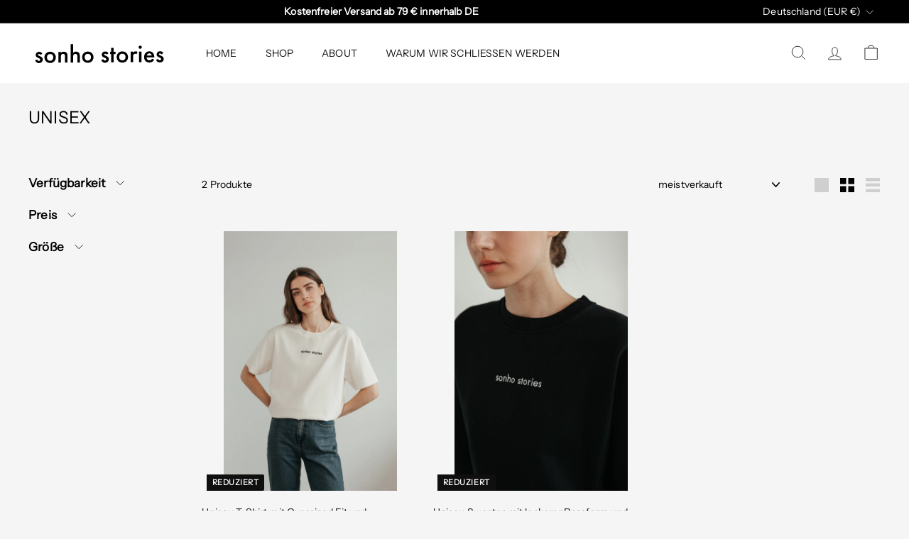

--- FILE ---
content_type: text/html; charset=utf-8
request_url: https://www.sonhostories.com/collections/unisex
body_size: 60429
content:
<!doctype html>
<html class="no-js" lang="de" dir="ltr">
<head>


  <meta charset="utf-8">
  <meta http-equiv="X-UA-Compatible" content="IE=edge,chrome=1">
  <meta name="viewport" content="width=device-width,initial-scale=1">
  <meta name="theme-color" content="#000000">
  <link rel="canonical" href="https://www.sonhostories.com/collections/unisex">
  <link rel="preload" as="script" href="//www.sonhostories.com/cdn/shop/t/17/assets/theme.js?v=30188957981765539351768657358">
  <link rel="preconnect" href="https://cdn.shopify.com" crossorigin>
  <link rel="preconnect" href="https://fonts.shopifycdn.com" crossorigin>
  <link rel="dns-prefetch" href="https://productreviews.shopifycdn.com">
  <link rel="dns-prefetch" href="https://ajax.googleapis.com">
  <link rel="dns-prefetch" href="https://maps.googleapis.com">
  <link rel="dns-prefetch" href="https://maps.gstatic.com">
<!-- Google tag (gtag.js) -->
<script async src="https://www.googletagmanager.com/gtag/js?id=G-BKZBBRR42N"></script>
<script>
  window.dataLayer = window.dataLayer || [];
  function gtag(){dataLayer.push(arguments);}
  gtag('js', new Date());

  gtag('config', 'G-BKZBBRR42N');
</script><link rel="shortcut icon" href="//www.sonhostories.com/cdn/shop/files/Group_29_c8ec7741-a433-479d-b005-4e723d99fbcc_32x32.png?v=1686696452" type="image/png" /><title>Unisex
&ndash; sonho stories
</title>
<meta name="description" content="Jetzt alle Unisex Produkte von Sonho Stories entdecken"><meta property="og:site_name" content="sonho stories">
  <meta property="og:url" content="https://www.sonhostories.com/collections/unisex">
  <meta property="og:title" content="Unisex">
  <meta property="og:type" content="website">
  <meta property="og:description" content="Jetzt alle Unisex Produkte von Sonho Stories entdecken"><meta property="og:image" content="http://www.sonhostories.com/cdn/shop/files/sonho-stories-109_1_c16a86be-c414-4085-b4ec-e1b42d348454.png?v=1682593638">
    <meta property="og:image:secure_url" content="https://www.sonhostories.com/cdn/shop/files/sonho-stories-109_1_c16a86be-c414-4085-b4ec-e1b42d348454.png?v=1682593638">
    <meta property="og:image:width" content="1000">
    <meta property="og:image:height" content="628"><meta name="twitter:site" content="@">
  <meta name="twitter:card" content="summary_large_image">
  <meta name="twitter:title" content="Unisex">
  <meta name="twitter:description" content="Jetzt alle Unisex Produkte von Sonho Stories entdecken">
<link rel="stylesheet" href="//www.sonhostories.com/cdn/shop/t/17/assets/country-flags.css"><style data-shopify>@font-face {
  font-family: "Instrument Sans";
  font-weight: 400;
  font-style: normal;
  font-display: swap;
  src: url("//www.sonhostories.com/cdn/fonts/instrument_sans/instrumentsans_n4.db86542ae5e1596dbdb28c279ae6c2086c4c5bfa.woff2") format("woff2"),
       url("//www.sonhostories.com/cdn/fonts/instrument_sans/instrumentsans_n4.510f1b081e58d08c30978f465518799851ef6d8b.woff") format("woff");
}

  @font-face {
  font-family: "Instrument Sans";
  font-weight: 400;
  font-style: italic;
  font-display: swap;
  src: url("//www.sonhostories.com/cdn/fonts/instrument_sans/instrumentsans_i4.028d3c3cd8d085648c808ceb20cd2fd1eb3560e5.woff2") format("woff2"),
       url("//www.sonhostories.com/cdn/fonts/instrument_sans/instrumentsans_i4.7e90d82df8dee29a99237cd19cc529d2206706a2.woff") format("woff");
}


  @font-face {
  font-family: "Instrument Sans";
  font-weight: 600;
  font-style: italic;
  font-display: swap;
  src: url("//www.sonhostories.com/cdn/fonts/instrument_sans/instrumentsans_i6.ba8063f6adfa1e7ffe690cc5efa600a1e0a8ec32.woff2") format("woff2"),
       url("//www.sonhostories.com/cdn/fonts/instrument_sans/instrumentsans_i6.a5bb29b76a0bb820ddaa9417675a5d0bafaa8c1f.woff") format("woff");
}

  @font-face {
  font-family: "Instrument Sans";
  font-weight: 400;
  font-style: italic;
  font-display: swap;
  src: url("//www.sonhostories.com/cdn/fonts/instrument_sans/instrumentsans_i4.028d3c3cd8d085648c808ceb20cd2fd1eb3560e5.woff2") format("woff2"),
       url("//www.sonhostories.com/cdn/fonts/instrument_sans/instrumentsans_i4.7e90d82df8dee29a99237cd19cc529d2206706a2.woff") format("woff");
}

  @font-face {
  font-family: "Instrument Sans";
  font-weight: 600;
  font-style: italic;
  font-display: swap;
  src: url("//www.sonhostories.com/cdn/fonts/instrument_sans/instrumentsans_i6.ba8063f6adfa1e7ffe690cc5efa600a1e0a8ec32.woff2") format("woff2"),
       url("//www.sonhostories.com/cdn/fonts/instrument_sans/instrumentsans_i6.a5bb29b76a0bb820ddaa9417675a5d0bafaa8c1f.woff") format("woff");
}

</style><link href="//www.sonhostories.com/cdn/shop/t/17/assets/theme.css?v=158723126648381876361769325361" rel="stylesheet" type="text/css" media="all" />
<style data-shopify>:root {
    --typeHeaderPrimary: "Instrument Sans";
    --typeHeaderFallback: sans-serif;
    --typeHeaderSize: 24px;
    --typeHeaderWeight: 400;
    --typeHeaderLineHeight: 1.2;
    --typeHeaderSpacing: 0.01em;

    --typeBasePrimary:"Instrument Sans";
    --typeBaseFallback:sans-serif;
    --typeBaseSize: 14px;
    --typeBaseWeight: 400;
    --typeBaseSpacing: 0.01em;
    --typeBaseLineHeight: 1.5;

    --colorSmallImageBg: rgba(0,0,0,0);
    --colorSmallImageBgDark: rgba(0, 0, 0, 0.0);
    --colorLargeImageBg: #000000;
    --colorLargeImageBgLight: #212121;

    --iconWeight: 2px;
    --iconLinecaps: miter;

    
      --buttonRadius: 0px;
      --btnPadding: 11px 20px;
    

    
      --roundness: 0px;
    

    
      --gridThickness: 0px;
    

    --productTileMargin: 10%;
    --collectionTileMargin: 15%;

    --swatchSize: 40px;
  }

  @media screen and (max-width: 768px) {
    :root {
      --typeBaseSize: 12px;

      
        --roundness: 0px;
        --btnPadding: 9px 17px;
      
    }
  }</style><script>
    document.documentElement.className = document.documentElement.className.replace('no-js', 'js');

    window.theme = window.theme || {};
    theme.routes = {
      home: "/",
      collections: "/collections",
      cart: "/cart.js",
      cartPage: "/cart",
      cartAdd: "/cart/add.js",
      cartChange: "/cart/change.js",
      search: "/search"
    };

    theme.strings = {
      soldOut: "Ausverkauft",
      unavailable: "Nicht verfügbar",
      inStockLabel: "Auf Lager",
      oneStockLabel: "Nur noch 1 auf Lager",
      otherStockLabel: "",
      willNotShipUntil: "Wird nach dem [date] versendet",
      willBeInStockAfter: "Wird nach dem [date] auf Lager sein",
      waitingForStock: "Inventar auf dem Weg",
      savePrice: "Spare [saved_amount]",
      cartEmpty: "Ihr Einkaufswagen ist im Moment leer.",
      cartTermsConfirmation: "Sie müssen den Verkaufsbedingungen zustimmen, um auszuchecken",
      searchCollections: "Kollektionen",
      searchPages: "Seiten",
      searchArticles: "Artikel",
      maxQuantity: ""
    };
    theme.settings = {
      cartType: "dropdown",
      isCustomerTemplate: false,
      moneyFormat: "€{{amount_with_comma_separator}}",
      saveType: "percent",
      productImageSize: "natural",
      productImageCover: false,
      predictiveSearch: true,
      predictiveSearchType: null,
      superScriptSetting: true,
      superScriptPrice: true,
      quickView: true,
      quickAdd: true,
      themeName: 'Expanse',
      themeVersion: "4.3.1"
    };
  </script>

  <script>window.performance && window.performance.mark && window.performance.mark('shopify.content_for_header.start');</script><meta name="facebook-domain-verification" content="g80re8r2jtvsbw6lydhiwyqvtsff69">
<meta name="facebook-domain-verification" content="m2v01fj4qons6tn60wzzewaq6fdt43">
<meta id="shopify-digital-wallet" name="shopify-digital-wallet" content="/59951022257/digital_wallets/dialog">
<meta name="shopify-checkout-api-token" content="9de866dc5da8780678802343489a0398">
<meta id="in-context-paypal-metadata" data-shop-id="59951022257" data-venmo-supported="false" data-environment="production" data-locale="de_DE" data-paypal-v4="true" data-currency="EUR">
<link rel="alternate" type="application/atom+xml" title="Feed" href="/collections/unisex.atom" />
<link rel="alternate" hreflang="x-default" href="https://www.sonhostories.com/collections/unisex">
<link rel="alternate" hreflang="de" href="https://www.sonhostories.com/collections/unisex">
<link rel="alternate" hreflang="en" href="https://www.sonhostories.com/en/collections/unisex">
<link rel="alternate" type="application/json+oembed" href="https://www.sonhostories.com/collections/unisex.oembed">
<script async="async" src="/checkouts/internal/preloads.js?locale=de-DE"></script>
<script id="apple-pay-shop-capabilities" type="application/json">{"shopId":59951022257,"countryCode":"DE","currencyCode":"EUR","merchantCapabilities":["supports3DS"],"merchantId":"gid:\/\/shopify\/Shop\/59951022257","merchantName":"sonho stories","requiredBillingContactFields":["postalAddress","email"],"requiredShippingContactFields":["postalAddress","email"],"shippingType":"shipping","supportedNetworks":["visa","maestro","masterCard"],"total":{"type":"pending","label":"sonho stories","amount":"1.00"},"shopifyPaymentsEnabled":true,"supportsSubscriptions":true}</script>
<script id="shopify-features" type="application/json">{"accessToken":"9de866dc5da8780678802343489a0398","betas":["rich-media-storefront-analytics"],"domain":"www.sonhostories.com","predictiveSearch":true,"shopId":59951022257,"locale":"de"}</script>
<script>var Shopify = Shopify || {};
Shopify.shop = "sonhostories.myshopify.com";
Shopify.locale = "de";
Shopify.currency = {"active":"EUR","rate":"1.0"};
Shopify.country = "DE";
Shopify.theme = {"name":"Closing Theme","id":180811596043,"schema_name":"Expanse","schema_version":"4.3.1","theme_store_id":902,"role":"main"};
Shopify.theme.handle = "null";
Shopify.theme.style = {"id":null,"handle":null};
Shopify.cdnHost = "www.sonhostories.com/cdn";
Shopify.routes = Shopify.routes || {};
Shopify.routes.root = "/";</script>
<script type="module">!function(o){(o.Shopify=o.Shopify||{}).modules=!0}(window);</script>
<script>!function(o){function n(){var o=[];function n(){o.push(Array.prototype.slice.apply(arguments))}return n.q=o,n}var t=o.Shopify=o.Shopify||{};t.loadFeatures=n(),t.autoloadFeatures=n()}(window);</script>
<script id="shop-js-analytics" type="application/json">{"pageType":"collection"}</script>
<script defer="defer" async type="module" src="//www.sonhostories.com/cdn/shopifycloud/shop-js/modules/v2/client.init-shop-cart-sync_e98Ab_XN.de.esm.js"></script>
<script defer="defer" async type="module" src="//www.sonhostories.com/cdn/shopifycloud/shop-js/modules/v2/chunk.common_Pcw9EP95.esm.js"></script>
<script defer="defer" async type="module" src="//www.sonhostories.com/cdn/shopifycloud/shop-js/modules/v2/chunk.modal_CzmY4ZhL.esm.js"></script>
<script type="module">
  await import("//www.sonhostories.com/cdn/shopifycloud/shop-js/modules/v2/client.init-shop-cart-sync_e98Ab_XN.de.esm.js");
await import("//www.sonhostories.com/cdn/shopifycloud/shop-js/modules/v2/chunk.common_Pcw9EP95.esm.js");
await import("//www.sonhostories.com/cdn/shopifycloud/shop-js/modules/v2/chunk.modal_CzmY4ZhL.esm.js");

  window.Shopify.SignInWithShop?.initShopCartSync?.({"fedCMEnabled":true,"windoidEnabled":true});

</script>
<script>(function() {
  var isLoaded = false;
  function asyncLoad() {
    if (isLoaded) return;
    isLoaded = true;
    var urls = ["https:\/\/cdn.nfcube.com\/instafeed-c44d51857ef3c12882c7703ba2dad022.js?shop=sonhostories.myshopify.com","https:\/\/cdn.shopify.com\/s\/files\/1\/0033\/3538\/9233\/files\/pushdaddy_a3.js?shop=sonhostories.myshopify.com"];
    for (var i = 0; i < urls.length; i++) {
      var s = document.createElement('script');
      s.type = 'text/javascript';
      s.async = true;
      s.src = urls[i];
      var x = document.getElementsByTagName('script')[0];
      x.parentNode.insertBefore(s, x);
    }
  };
  if(window.attachEvent) {
    window.attachEvent('onload', asyncLoad);
  } else {
    window.addEventListener('load', asyncLoad, false);
  }
})();</script>
<script id="__st">var __st={"a":59951022257,"offset":3600,"reqid":"0584d19f-57ea-4f58-a65a-dcf87ae99620-1769395188","pageurl":"www.sonhostories.com\/collections\/unisex","u":"783264f4c160","p":"collection","rtyp":"collection","rid":494886584587};</script>
<script>window.ShopifyPaypalV4VisibilityTracking = true;</script>
<script id="captcha-bootstrap">!function(){'use strict';const t='contact',e='account',n='new_comment',o=[[t,t],['blogs',n],['comments',n],[t,'customer']],c=[[e,'customer_login'],[e,'guest_login'],[e,'recover_customer_password'],[e,'create_customer']],r=t=>t.map((([t,e])=>`form[action*='/${t}']:not([data-nocaptcha='true']) input[name='form_type'][value='${e}']`)).join(','),a=t=>()=>t?[...document.querySelectorAll(t)].map((t=>t.form)):[];function s(){const t=[...o],e=r(t);return a(e)}const i='password',u='form_key',d=['recaptcha-v3-token','g-recaptcha-response','h-captcha-response',i],f=()=>{try{return window.sessionStorage}catch{return}},m='__shopify_v',_=t=>t.elements[u];function p(t,e,n=!1){try{const o=window.sessionStorage,c=JSON.parse(o.getItem(e)),{data:r}=function(t){const{data:e,action:n}=t;return t[m]||n?{data:e,action:n}:{data:t,action:n}}(c);for(const[e,n]of Object.entries(r))t.elements[e]&&(t.elements[e].value=n);n&&o.removeItem(e)}catch(o){console.error('form repopulation failed',{error:o})}}const l='form_type',E='cptcha';function T(t){t.dataset[E]=!0}const w=window,h=w.document,L='Shopify',v='ce_forms',y='captcha';let A=!1;((t,e)=>{const n=(g='f06e6c50-85a8-45c8-87d0-21a2b65856fe',I='https://cdn.shopify.com/shopifycloud/storefront-forms-hcaptcha/ce_storefront_forms_captcha_hcaptcha.v1.5.2.iife.js',D={infoText:'Durch hCaptcha geschützt',privacyText:'Datenschutz',termsText:'Allgemeine Geschäftsbedingungen'},(t,e,n)=>{const o=w[L][v],c=o.bindForm;if(c)return c(t,g,e,D).then(n);var r;o.q.push([[t,g,e,D],n]),r=I,A||(h.body.append(Object.assign(h.createElement('script'),{id:'captcha-provider',async:!0,src:r})),A=!0)});var g,I,D;w[L]=w[L]||{},w[L][v]=w[L][v]||{},w[L][v].q=[],w[L][y]=w[L][y]||{},w[L][y].protect=function(t,e){n(t,void 0,e),T(t)},Object.freeze(w[L][y]),function(t,e,n,w,h,L){const[v,y,A,g]=function(t,e,n){const i=e?o:[],u=t?c:[],d=[...i,...u],f=r(d),m=r(i),_=r(d.filter((([t,e])=>n.includes(e))));return[a(f),a(m),a(_),s()]}(w,h,L),I=t=>{const e=t.target;return e instanceof HTMLFormElement?e:e&&e.form},D=t=>v().includes(t);t.addEventListener('submit',(t=>{const e=I(t);if(!e)return;const n=D(e)&&!e.dataset.hcaptchaBound&&!e.dataset.recaptchaBound,o=_(e),c=g().includes(e)&&(!o||!o.value);(n||c)&&t.preventDefault(),c&&!n&&(function(t){try{if(!f())return;!function(t){const e=f();if(!e)return;const n=_(t);if(!n)return;const o=n.value;o&&e.removeItem(o)}(t);const e=Array.from(Array(32),(()=>Math.random().toString(36)[2])).join('');!function(t,e){_(t)||t.append(Object.assign(document.createElement('input'),{type:'hidden',name:u})),t.elements[u].value=e}(t,e),function(t,e){const n=f();if(!n)return;const o=[...t.querySelectorAll(`input[type='${i}']`)].map((({name:t})=>t)),c=[...d,...o],r={};for(const[a,s]of new FormData(t).entries())c.includes(a)||(r[a]=s);n.setItem(e,JSON.stringify({[m]:1,action:t.action,data:r}))}(t,e)}catch(e){console.error('failed to persist form',e)}}(e),e.submit())}));const S=(t,e)=>{t&&!t.dataset[E]&&(n(t,e.some((e=>e===t))),T(t))};for(const o of['focusin','change'])t.addEventListener(o,(t=>{const e=I(t);D(e)&&S(e,y())}));const B=e.get('form_key'),M=e.get(l),P=B&&M;t.addEventListener('DOMContentLoaded',(()=>{const t=y();if(P)for(const e of t)e.elements[l].value===M&&p(e,B);[...new Set([...A(),...v().filter((t=>'true'===t.dataset.shopifyCaptcha))])].forEach((e=>S(e,t)))}))}(h,new URLSearchParams(w.location.search),n,t,e,['guest_login'])})(!0,!0)}();</script>
<script integrity="sha256-4kQ18oKyAcykRKYeNunJcIwy7WH5gtpwJnB7kiuLZ1E=" data-source-attribution="shopify.loadfeatures" defer="defer" src="//www.sonhostories.com/cdn/shopifycloud/storefront/assets/storefront/load_feature-a0a9edcb.js" crossorigin="anonymous"></script>
<script data-source-attribution="shopify.dynamic_checkout.dynamic.init">var Shopify=Shopify||{};Shopify.PaymentButton=Shopify.PaymentButton||{isStorefrontPortableWallets:!0,init:function(){window.Shopify.PaymentButton.init=function(){};var t=document.createElement("script");t.src="https://www.sonhostories.com/cdn/shopifycloud/portable-wallets/latest/portable-wallets.de.js",t.type="module",document.head.appendChild(t)}};
</script>
<script data-source-attribution="shopify.dynamic_checkout.buyer_consent">
  function portableWalletsHideBuyerConsent(e){var t=document.getElementById("shopify-buyer-consent"),n=document.getElementById("shopify-subscription-policy-button");t&&n&&(t.classList.add("hidden"),t.setAttribute("aria-hidden","true"),n.removeEventListener("click",e))}function portableWalletsShowBuyerConsent(e){var t=document.getElementById("shopify-buyer-consent"),n=document.getElementById("shopify-subscription-policy-button");t&&n&&(t.classList.remove("hidden"),t.removeAttribute("aria-hidden"),n.addEventListener("click",e))}window.Shopify?.PaymentButton&&(window.Shopify.PaymentButton.hideBuyerConsent=portableWalletsHideBuyerConsent,window.Shopify.PaymentButton.showBuyerConsent=portableWalletsShowBuyerConsent);
</script>
<script data-source-attribution="shopify.dynamic_checkout.cart.bootstrap">document.addEventListener("DOMContentLoaded",(function(){function t(){return document.querySelector("shopify-accelerated-checkout-cart, shopify-accelerated-checkout")}if(t())Shopify.PaymentButton.init();else{new MutationObserver((function(e,n){t()&&(Shopify.PaymentButton.init(),n.disconnect())})).observe(document.body,{childList:!0,subtree:!0})}}));
</script>
<script id='scb4127' type='text/javascript' async='' src='https://www.sonhostories.com/cdn/shopifycloud/privacy-banner/storefront-banner.js'></script><link id="shopify-accelerated-checkout-styles" rel="stylesheet" media="screen" href="https://www.sonhostories.com/cdn/shopifycloud/portable-wallets/latest/accelerated-checkout-backwards-compat.css" crossorigin="anonymous">
<style id="shopify-accelerated-checkout-cart">
        #shopify-buyer-consent {
  margin-top: 1em;
  display: inline-block;
  width: 100%;
}

#shopify-buyer-consent.hidden {
  display: none;
}

#shopify-subscription-policy-button {
  background: none;
  border: none;
  padding: 0;
  text-decoration: underline;
  font-size: inherit;
  cursor: pointer;
}

#shopify-subscription-policy-button::before {
  box-shadow: none;
}

      </style>

<script>window.performance && window.performance.mark && window.performance.mark('shopify.content_for_header.end');</script>

  <script src="//www.sonhostories.com/cdn/shop/t/17/assets/vendor-scripts-v2.js" defer="defer"></script>
  <script src="//www.sonhostories.com/cdn/shop/t/17/assets/theme.js?v=30188957981765539351768657358" defer="defer"></script>
  <script src="//www.sonhostories.com/cdn/shop/t/17/assets/next.js?v=116674424804849094141768657358" defer="defer"></script>

  <link type="text/css" href="//www.sonhostories.com/cdn/shop/t/17/assets/next.css?v=139907900602250707431768657358" rel="stylesheet">
<!-- GSSTART Coming Soon code start. Do not change -->
<script type="text/javascript"> gsProductByVariant = {};   gsProductCSID = ""; gsDefaultV = ""; </script><script  type="text/javascript" src="https://gravity-software.com/js/shopify/pac_shop38260.js?v=cb3822a6bd3f59c8b42e47ff38ed3676"></script>
<!-- Coming Soon code end. Do not change GSEND --><script>
  (function(w, d, t, h, s, n) {
    w.FlodeskObject = n;
    var fn = function() {
      (w[n].q = w[n].q || []).push(arguments);
    };
    w[n] = w[n] || fn;
    var f = d.getElementsByTagName(t)[0];
    var v = '?v=' + Math.floor(new Date().getTime() / (120 * 1000)) * 60;
    var sm = d.createElement(t);
    sm.async = true;
    sm.type = 'module';
    sm.src = h + s + '.mjs' + v;
    f.parentNode.insertBefore(sm, f);
    var sn = d.createElement(t);
    sn.async = true;
    sn.noModule = true;
    sn.src = h + s + '.js' + v;
    f.parentNode.insertBefore(sn, f);
  })(window, document, 'script', 'https://assets.flodesk.com', '/universal', 'fd');
</script><!-- BEGIN app block: shopify://apps/klaviyo-email-marketing-sms/blocks/klaviyo-onsite-embed/2632fe16-c075-4321-a88b-50b567f42507 -->












  <script async src="https://static.klaviyo.com/onsite/js/VNbqqk/klaviyo.js?company_id=VNbqqk"></script>
  <script>!function(){if(!window.klaviyo){window._klOnsite=window._klOnsite||[];try{window.klaviyo=new Proxy({},{get:function(n,i){return"push"===i?function(){var n;(n=window._klOnsite).push.apply(n,arguments)}:function(){for(var n=arguments.length,o=new Array(n),w=0;w<n;w++)o[w]=arguments[w];var t="function"==typeof o[o.length-1]?o.pop():void 0,e=new Promise((function(n){window._klOnsite.push([i].concat(o,[function(i){t&&t(i),n(i)}]))}));return e}}})}catch(n){window.klaviyo=window.klaviyo||[],window.klaviyo.push=function(){var n;(n=window._klOnsite).push.apply(n,arguments)}}}}();</script>

  




  <script>
    window.klaviyoReviewsProductDesignMode = false
  </script>







<!-- END app block --><link href="https://monorail-edge.shopifysvc.com" rel="dns-prefetch">
<script>(function(){if ("sendBeacon" in navigator && "performance" in window) {try {var session_token_from_headers = performance.getEntriesByType('navigation')[0].serverTiming.find(x => x.name == '_s').description;} catch {var session_token_from_headers = undefined;}var session_cookie_matches = document.cookie.match(/_shopify_s=([^;]*)/);var session_token_from_cookie = session_cookie_matches && session_cookie_matches.length === 2 ? session_cookie_matches[1] : "";var session_token = session_token_from_headers || session_token_from_cookie || "";function handle_abandonment_event(e) {var entries = performance.getEntries().filter(function(entry) {return /monorail-edge.shopifysvc.com/.test(entry.name);});if (!window.abandonment_tracked && entries.length === 0) {window.abandonment_tracked = true;var currentMs = Date.now();var navigation_start = performance.timing.navigationStart;var payload = {shop_id: 59951022257,url: window.location.href,navigation_start,duration: currentMs - navigation_start,session_token,page_type: "collection"};window.navigator.sendBeacon("https://monorail-edge.shopifysvc.com/v1/produce", JSON.stringify({schema_id: "online_store_buyer_site_abandonment/1.1",payload: payload,metadata: {event_created_at_ms: currentMs,event_sent_at_ms: currentMs}}));}}window.addEventListener('pagehide', handle_abandonment_event);}}());</script>
<script id="web-pixels-manager-setup">(function e(e,d,r,n,o){if(void 0===o&&(o={}),!Boolean(null===(a=null===(i=window.Shopify)||void 0===i?void 0:i.analytics)||void 0===a?void 0:a.replayQueue)){var i,a;window.Shopify=window.Shopify||{};var t=window.Shopify;t.analytics=t.analytics||{};var s=t.analytics;s.replayQueue=[],s.publish=function(e,d,r){return s.replayQueue.push([e,d,r]),!0};try{self.performance.mark("wpm:start")}catch(e){}var l=function(){var e={modern:/Edge?\/(1{2}[4-9]|1[2-9]\d|[2-9]\d{2}|\d{4,})\.\d+(\.\d+|)|Firefox\/(1{2}[4-9]|1[2-9]\d|[2-9]\d{2}|\d{4,})\.\d+(\.\d+|)|Chrom(ium|e)\/(9{2}|\d{3,})\.\d+(\.\d+|)|(Maci|X1{2}).+ Version\/(15\.\d+|(1[6-9]|[2-9]\d|\d{3,})\.\d+)([,.]\d+|)( \(\w+\)|)( Mobile\/\w+|) Safari\/|Chrome.+OPR\/(9{2}|\d{3,})\.\d+\.\d+|(CPU[ +]OS|iPhone[ +]OS|CPU[ +]iPhone|CPU IPhone OS|CPU iPad OS)[ +]+(15[._]\d+|(1[6-9]|[2-9]\d|\d{3,})[._]\d+)([._]\d+|)|Android:?[ /-](13[3-9]|1[4-9]\d|[2-9]\d{2}|\d{4,})(\.\d+|)(\.\d+|)|Android.+Firefox\/(13[5-9]|1[4-9]\d|[2-9]\d{2}|\d{4,})\.\d+(\.\d+|)|Android.+Chrom(ium|e)\/(13[3-9]|1[4-9]\d|[2-9]\d{2}|\d{4,})\.\d+(\.\d+|)|SamsungBrowser\/([2-9]\d|\d{3,})\.\d+/,legacy:/Edge?\/(1[6-9]|[2-9]\d|\d{3,})\.\d+(\.\d+|)|Firefox\/(5[4-9]|[6-9]\d|\d{3,})\.\d+(\.\d+|)|Chrom(ium|e)\/(5[1-9]|[6-9]\d|\d{3,})\.\d+(\.\d+|)([\d.]+$|.*Safari\/(?![\d.]+ Edge\/[\d.]+$))|(Maci|X1{2}).+ Version\/(10\.\d+|(1[1-9]|[2-9]\d|\d{3,})\.\d+)([,.]\d+|)( \(\w+\)|)( Mobile\/\w+|) Safari\/|Chrome.+OPR\/(3[89]|[4-9]\d|\d{3,})\.\d+\.\d+|(CPU[ +]OS|iPhone[ +]OS|CPU[ +]iPhone|CPU IPhone OS|CPU iPad OS)[ +]+(10[._]\d+|(1[1-9]|[2-9]\d|\d{3,})[._]\d+)([._]\d+|)|Android:?[ /-](13[3-9]|1[4-9]\d|[2-9]\d{2}|\d{4,})(\.\d+|)(\.\d+|)|Mobile Safari.+OPR\/([89]\d|\d{3,})\.\d+\.\d+|Android.+Firefox\/(13[5-9]|1[4-9]\d|[2-9]\d{2}|\d{4,})\.\d+(\.\d+|)|Android.+Chrom(ium|e)\/(13[3-9]|1[4-9]\d|[2-9]\d{2}|\d{4,})\.\d+(\.\d+|)|Android.+(UC? ?Browser|UCWEB|U3)[ /]?(15\.([5-9]|\d{2,})|(1[6-9]|[2-9]\d|\d{3,})\.\d+)\.\d+|SamsungBrowser\/(5\.\d+|([6-9]|\d{2,})\.\d+)|Android.+MQ{2}Browser\/(14(\.(9|\d{2,})|)|(1[5-9]|[2-9]\d|\d{3,})(\.\d+|))(\.\d+|)|K[Aa][Ii]OS\/(3\.\d+|([4-9]|\d{2,})\.\d+)(\.\d+|)/},d=e.modern,r=e.legacy,n=navigator.userAgent;return n.match(d)?"modern":n.match(r)?"legacy":"unknown"}(),u="modern"===l?"modern":"legacy",c=(null!=n?n:{modern:"",legacy:""})[u],f=function(e){return[e.baseUrl,"/wpm","/b",e.hashVersion,"modern"===e.buildTarget?"m":"l",".js"].join("")}({baseUrl:d,hashVersion:r,buildTarget:u}),m=function(e){var d=e.version,r=e.bundleTarget,n=e.surface,o=e.pageUrl,i=e.monorailEndpoint;return{emit:function(e){var a=e.status,t=e.errorMsg,s=(new Date).getTime(),l=JSON.stringify({metadata:{event_sent_at_ms:s},events:[{schema_id:"web_pixels_manager_load/3.1",payload:{version:d,bundle_target:r,page_url:o,status:a,surface:n,error_msg:t},metadata:{event_created_at_ms:s}}]});if(!i)return console&&console.warn&&console.warn("[Web Pixels Manager] No Monorail endpoint provided, skipping logging."),!1;try{return self.navigator.sendBeacon.bind(self.navigator)(i,l)}catch(e){}var u=new XMLHttpRequest;try{return u.open("POST",i,!0),u.setRequestHeader("Content-Type","text/plain"),u.send(l),!0}catch(e){return console&&console.warn&&console.warn("[Web Pixels Manager] Got an unhandled error while logging to Monorail."),!1}}}}({version:r,bundleTarget:l,surface:e.surface,pageUrl:self.location.href,monorailEndpoint:e.monorailEndpoint});try{o.browserTarget=l,function(e){var d=e.src,r=e.async,n=void 0===r||r,o=e.onload,i=e.onerror,a=e.sri,t=e.scriptDataAttributes,s=void 0===t?{}:t,l=document.createElement("script"),u=document.querySelector("head"),c=document.querySelector("body");if(l.async=n,l.src=d,a&&(l.integrity=a,l.crossOrigin="anonymous"),s)for(var f in s)if(Object.prototype.hasOwnProperty.call(s,f))try{l.dataset[f]=s[f]}catch(e){}if(o&&l.addEventListener("load",o),i&&l.addEventListener("error",i),u)u.appendChild(l);else{if(!c)throw new Error("Did not find a head or body element to append the script");c.appendChild(l)}}({src:f,async:!0,onload:function(){if(!function(){var e,d;return Boolean(null===(d=null===(e=window.Shopify)||void 0===e?void 0:e.analytics)||void 0===d?void 0:d.initialized)}()){var d=window.webPixelsManager.init(e)||void 0;if(d){var r=window.Shopify.analytics;r.replayQueue.forEach((function(e){var r=e[0],n=e[1],o=e[2];d.publishCustomEvent(r,n,o)})),r.replayQueue=[],r.publish=d.publishCustomEvent,r.visitor=d.visitor,r.initialized=!0}}},onerror:function(){return m.emit({status:"failed",errorMsg:"".concat(f," has failed to load")})},sri:function(e){var d=/^sha384-[A-Za-z0-9+/=]+$/;return"string"==typeof e&&d.test(e)}(c)?c:"",scriptDataAttributes:o}),m.emit({status:"loading"})}catch(e){m.emit({status:"failed",errorMsg:(null==e?void 0:e.message)||"Unknown error"})}}})({shopId: 59951022257,storefrontBaseUrl: "https://www.sonhostories.com",extensionsBaseUrl: "https://extensions.shopifycdn.com/cdn/shopifycloud/web-pixels-manager",monorailEndpoint: "https://monorail-edge.shopifysvc.com/unstable/produce_batch",surface: "storefront-renderer",enabledBetaFlags: ["2dca8a86"],webPixelsConfigList: [{"id":"2689335563","configuration":"{\"accountID\":\"VNbqqk\",\"webPixelConfig\":\"eyJlbmFibGVBZGRlZFRvQ2FydEV2ZW50cyI6IHRydWV9\"}","eventPayloadVersion":"v1","runtimeContext":"STRICT","scriptVersion":"524f6c1ee37bacdca7657a665bdca589","type":"APP","apiClientId":123074,"privacyPurposes":["ANALYTICS","MARKETING"],"dataSharingAdjustments":{"protectedCustomerApprovalScopes":["read_customer_address","read_customer_email","read_customer_name","read_customer_personal_data","read_customer_phone"]}},{"id":"928874763","configuration":"{\"config\":\"{\\\"pixel_id\\\":\\\"G-BKZBBRR42N\\\",\\\"target_country\\\":\\\"DE\\\",\\\"gtag_events\\\":[{\\\"type\\\":\\\"search\\\",\\\"action_label\\\":[\\\"G-BKZBBRR42N\\\",\\\"AW-11100222339\\\/-NffCIypt40YEIPn_6wp\\\"]},{\\\"type\\\":\\\"begin_checkout\\\",\\\"action_label\\\":[\\\"G-BKZBBRR42N\\\",\\\"AW-11100222339\\\/gHFeCJKpt40YEIPn_6wp\\\"]},{\\\"type\\\":\\\"view_item\\\",\\\"action_label\\\":[\\\"G-BKZBBRR42N\\\",\\\"AW-11100222339\\\/Ih5yCImpt40YEIPn_6wp\\\",\\\"MC-ZMK7CRDV75\\\"]},{\\\"type\\\":\\\"purchase\\\",\\\"action_label\\\":[\\\"G-BKZBBRR42N\\\",\\\"AW-11100222339\\\/mrYPCIOpt40YEIPn_6wp\\\",\\\"MC-ZMK7CRDV75\\\"]},{\\\"type\\\":\\\"page_view\\\",\\\"action_label\\\":[\\\"G-BKZBBRR42N\\\",\\\"AW-11100222339\\\/cJtzCIapt40YEIPn_6wp\\\",\\\"MC-ZMK7CRDV75\\\"]},{\\\"type\\\":\\\"add_payment_info\\\",\\\"action_label\\\":[\\\"G-BKZBBRR42N\\\",\\\"AW-11100222339\\\/864rCJWpt40YEIPn_6wp\\\"]},{\\\"type\\\":\\\"add_to_cart\\\",\\\"action_label\\\":[\\\"G-BKZBBRR42N\\\",\\\"AW-11100222339\\\/x-W_CI-pt40YEIPn_6wp\\\"]}],\\\"enable_monitoring_mode\\\":false}\"}","eventPayloadVersion":"v1","runtimeContext":"OPEN","scriptVersion":"b2a88bafab3e21179ed38636efcd8a93","type":"APP","apiClientId":1780363,"privacyPurposes":[],"dataSharingAdjustments":{"protectedCustomerApprovalScopes":["read_customer_address","read_customer_email","read_customer_name","read_customer_personal_data","read_customer_phone"]}},{"id":"320373003","configuration":"{\"pixel_id\":\"796419124298112\",\"pixel_type\":\"facebook_pixel\",\"metaapp_system_user_token\":\"-\"}","eventPayloadVersion":"v1","runtimeContext":"OPEN","scriptVersion":"ca16bc87fe92b6042fbaa3acc2fbdaa6","type":"APP","apiClientId":2329312,"privacyPurposes":["ANALYTICS","MARKETING","SALE_OF_DATA"],"dataSharingAdjustments":{"protectedCustomerApprovalScopes":["read_customer_address","read_customer_email","read_customer_name","read_customer_personal_data","read_customer_phone"]}},{"id":"188121355","configuration":"{\"tagID\":\"2613537210433\"}","eventPayloadVersion":"v1","runtimeContext":"STRICT","scriptVersion":"18031546ee651571ed29edbe71a3550b","type":"APP","apiClientId":3009811,"privacyPurposes":["ANALYTICS","MARKETING","SALE_OF_DATA"],"dataSharingAdjustments":{"protectedCustomerApprovalScopes":["read_customer_address","read_customer_email","read_customer_name","read_customer_personal_data","read_customer_phone"]}},{"id":"shopify-app-pixel","configuration":"{}","eventPayloadVersion":"v1","runtimeContext":"STRICT","scriptVersion":"0450","apiClientId":"shopify-pixel","type":"APP","privacyPurposes":["ANALYTICS","MARKETING"]},{"id":"shopify-custom-pixel","eventPayloadVersion":"v1","runtimeContext":"LAX","scriptVersion":"0450","apiClientId":"shopify-pixel","type":"CUSTOM","privacyPurposes":["ANALYTICS","MARKETING"]}],isMerchantRequest: false,initData: {"shop":{"name":"sonho stories","paymentSettings":{"currencyCode":"EUR"},"myshopifyDomain":"sonhostories.myshopify.com","countryCode":"DE","storefrontUrl":"https:\/\/www.sonhostories.com"},"customer":null,"cart":null,"checkout":null,"productVariants":[],"purchasingCompany":null},},"https://www.sonhostories.com/cdn","fcfee988w5aeb613cpc8e4bc33m6693e112",{"modern":"","legacy":""},{"shopId":"59951022257","storefrontBaseUrl":"https:\/\/www.sonhostories.com","extensionBaseUrl":"https:\/\/extensions.shopifycdn.com\/cdn\/shopifycloud\/web-pixels-manager","surface":"storefront-renderer","enabledBetaFlags":"[\"2dca8a86\"]","isMerchantRequest":"false","hashVersion":"fcfee988w5aeb613cpc8e4bc33m6693e112","publish":"custom","events":"[[\"page_viewed\",{}],[\"collection_viewed\",{\"collection\":{\"id\":\"494886584587\",\"title\":\"Unisex\",\"productVariants\":[{\"price\":{\"amount\":33.0,\"currencyCode\":\"EUR\"},\"product\":{\"title\":\"Unisex T-Shirt mit Oversized Fit und gesticktem Logo\",\"vendor\":\"sonho stories\",\"id\":\"8136314159371\",\"untranslatedTitle\":\"Unisex T-Shirt mit Oversized Fit und gesticktem Logo\",\"url\":\"\/products\/t-shirt-mit-oversizes-passform-und-stickung\",\"type\":\"T-Shirts\"},\"id\":\"44302147649803\",\"image\":{\"src\":\"\/\/www.sonhostories.com\/cdn\/shop\/products\/UnisexShirtOrganicCotton5.jpg?v=1713960230\"},\"sku\":\"\",\"title\":\"XXS\",\"untranslatedTitle\":\"XXS\"},{\"price\":{\"amount\":59.0,\"currencyCode\":\"EUR\"},\"product\":{\"title\":\"Unisex Sweater mit lockerer Passform und gesticktem Logo\",\"vendor\":\"sonhostories\",\"id\":\"6943060951217\",\"untranslatedTitle\":\"Unisex Sweater mit lockerer Passform und gesticktem Logo\",\"url\":\"\/products\/organic-cotton-logo-sweater-unisex\",\"type\":\"Sweatshirts\"},\"id\":\"40748499927217\",\"image\":{\"src\":\"\/\/www.sonhostories.com\/cdn\/shop\/products\/SweaterBio-Baumwolle6.jpg?v=1713972987\"},\"sku\":\"A1N5G3002Y21XS\",\"title\":\"XS\",\"untranslatedTitle\":\"XS\"}]}}]]"});</script><script>
  window.ShopifyAnalytics = window.ShopifyAnalytics || {};
  window.ShopifyAnalytics.meta = window.ShopifyAnalytics.meta || {};
  window.ShopifyAnalytics.meta.currency = 'EUR';
  var meta = {"products":[{"id":8136314159371,"gid":"gid:\/\/shopify\/Product\/8136314159371","vendor":"sonho stories","type":"T-Shirts","handle":"t-shirt-mit-oversizes-passform-und-stickung","variants":[{"id":44302147649803,"price":3300,"name":"Unisex T-Shirt mit Oversized Fit und gesticktem Logo - XXS","public_title":"XXS","sku":""},{"id":44302147715339,"price":3300,"name":"Unisex T-Shirt mit Oversized Fit und gesticktem Logo - XS","public_title":"XS","sku":""},{"id":44302147748107,"price":3300,"name":"Unisex T-Shirt mit Oversized Fit und gesticktem Logo - S","public_title":"S","sku":""},{"id":44302147780875,"price":3300,"name":"Unisex T-Shirt mit Oversized Fit und gesticktem Logo - M","public_title":"M","sku":""},{"id":44302147813643,"price":3300,"name":"Unisex T-Shirt mit Oversized Fit und gesticktem Logo - L","public_title":"L","sku":""},{"id":44302147846411,"price":3300,"name":"Unisex T-Shirt mit Oversized Fit und gesticktem Logo - XL","public_title":"XL","sku":""},{"id":44302147879179,"price":3300,"name":"Unisex T-Shirt mit Oversized Fit und gesticktem Logo - XXL","public_title":"XXL","sku":""}],"remote":false},{"id":6943060951217,"gid":"gid:\/\/shopify\/Product\/6943060951217","vendor":"sonhostories","type":"Sweatshirts","handle":"organic-cotton-logo-sweater-unisex","variants":[{"id":40748499927217,"price":5900,"name":"Unisex Sweater mit lockerer Passform und gesticktem Logo - XS","public_title":"XS","sku":"A1N5G3002Y21XS"},{"id":40748499959985,"price":5900,"name":"Unisex Sweater mit lockerer Passform und gesticktem Logo - S","public_title":"S","sku":"A1N5G3002Y21S"},{"id":40748499992753,"price":5900,"name":"Unisex Sweater mit lockerer Passform und gesticktem Logo - M","public_title":"M","sku":"A1N5G3002Y21M"},{"id":40748500025521,"price":5900,"name":"Unisex Sweater mit lockerer Passform und gesticktem Logo - L","public_title":"L","sku":"A1N5G3002Y21L"},{"id":40748500058289,"price":5900,"name":"Unisex Sweater mit lockerer Passform und gesticktem Logo - XL","public_title":"XL","sku":"A1N5G3002Y21XL"}],"remote":false}],"page":{"pageType":"collection","resourceType":"collection","resourceId":494886584587,"requestId":"0584d19f-57ea-4f58-a65a-dcf87ae99620-1769395188"}};
  for (var attr in meta) {
    window.ShopifyAnalytics.meta[attr] = meta[attr];
  }
</script>
<script class="analytics">
  (function () {
    var customDocumentWrite = function(content) {
      var jquery = null;

      if (window.jQuery) {
        jquery = window.jQuery;
      } else if (window.Checkout && window.Checkout.$) {
        jquery = window.Checkout.$;
      }

      if (jquery) {
        jquery('body').append(content);
      }
    };

    var hasLoggedConversion = function(token) {
      if (token) {
        return document.cookie.indexOf('loggedConversion=' + token) !== -1;
      }
      return false;
    }

    var setCookieIfConversion = function(token) {
      if (token) {
        var twoMonthsFromNow = new Date(Date.now());
        twoMonthsFromNow.setMonth(twoMonthsFromNow.getMonth() + 2);

        document.cookie = 'loggedConversion=' + token + '; expires=' + twoMonthsFromNow;
      }
    }

    var trekkie = window.ShopifyAnalytics.lib = window.trekkie = window.trekkie || [];
    if (trekkie.integrations) {
      return;
    }
    trekkie.methods = [
      'identify',
      'page',
      'ready',
      'track',
      'trackForm',
      'trackLink'
    ];
    trekkie.factory = function(method) {
      return function() {
        var args = Array.prototype.slice.call(arguments);
        args.unshift(method);
        trekkie.push(args);
        return trekkie;
      };
    };
    for (var i = 0; i < trekkie.methods.length; i++) {
      var key = trekkie.methods[i];
      trekkie[key] = trekkie.factory(key);
    }
    trekkie.load = function(config) {
      trekkie.config = config || {};
      trekkie.config.initialDocumentCookie = document.cookie;
      var first = document.getElementsByTagName('script')[0];
      var script = document.createElement('script');
      script.type = 'text/javascript';
      script.onerror = function(e) {
        var scriptFallback = document.createElement('script');
        scriptFallback.type = 'text/javascript';
        scriptFallback.onerror = function(error) {
                var Monorail = {
      produce: function produce(monorailDomain, schemaId, payload) {
        var currentMs = new Date().getTime();
        var event = {
          schema_id: schemaId,
          payload: payload,
          metadata: {
            event_created_at_ms: currentMs,
            event_sent_at_ms: currentMs
          }
        };
        return Monorail.sendRequest("https://" + monorailDomain + "/v1/produce", JSON.stringify(event));
      },
      sendRequest: function sendRequest(endpointUrl, payload) {
        // Try the sendBeacon API
        if (window && window.navigator && typeof window.navigator.sendBeacon === 'function' && typeof window.Blob === 'function' && !Monorail.isIos12()) {
          var blobData = new window.Blob([payload], {
            type: 'text/plain'
          });

          if (window.navigator.sendBeacon(endpointUrl, blobData)) {
            return true;
          } // sendBeacon was not successful

        } // XHR beacon

        var xhr = new XMLHttpRequest();

        try {
          xhr.open('POST', endpointUrl);
          xhr.setRequestHeader('Content-Type', 'text/plain');
          xhr.send(payload);
        } catch (e) {
          console.log(e);
        }

        return false;
      },
      isIos12: function isIos12() {
        return window.navigator.userAgent.lastIndexOf('iPhone; CPU iPhone OS 12_') !== -1 || window.navigator.userAgent.lastIndexOf('iPad; CPU OS 12_') !== -1;
      }
    };
    Monorail.produce('monorail-edge.shopifysvc.com',
      'trekkie_storefront_load_errors/1.1',
      {shop_id: 59951022257,
      theme_id: 180811596043,
      app_name: "storefront",
      context_url: window.location.href,
      source_url: "//www.sonhostories.com/cdn/s/trekkie.storefront.8d95595f799fbf7e1d32231b9a28fd43b70c67d3.min.js"});

        };
        scriptFallback.async = true;
        scriptFallback.src = '//www.sonhostories.com/cdn/s/trekkie.storefront.8d95595f799fbf7e1d32231b9a28fd43b70c67d3.min.js';
        first.parentNode.insertBefore(scriptFallback, first);
      };
      script.async = true;
      script.src = '//www.sonhostories.com/cdn/s/trekkie.storefront.8d95595f799fbf7e1d32231b9a28fd43b70c67d3.min.js';
      first.parentNode.insertBefore(script, first);
    };
    trekkie.load(
      {"Trekkie":{"appName":"storefront","development":false,"defaultAttributes":{"shopId":59951022257,"isMerchantRequest":null,"themeId":180811596043,"themeCityHash":"6815677077669618629","contentLanguage":"de","currency":"EUR","eventMetadataId":"d56a7b99-f2a6-458c-85d0-1ffe17c31c77"},"isServerSideCookieWritingEnabled":true,"monorailRegion":"shop_domain","enabledBetaFlags":["65f19447"]},"Session Attribution":{},"S2S":{"facebookCapiEnabled":true,"source":"trekkie-storefront-renderer","apiClientId":580111}}
    );

    var loaded = false;
    trekkie.ready(function() {
      if (loaded) return;
      loaded = true;

      window.ShopifyAnalytics.lib = window.trekkie;

      var originalDocumentWrite = document.write;
      document.write = customDocumentWrite;
      try { window.ShopifyAnalytics.merchantGoogleAnalytics.call(this); } catch(error) {};
      document.write = originalDocumentWrite;

      window.ShopifyAnalytics.lib.page(null,{"pageType":"collection","resourceType":"collection","resourceId":494886584587,"requestId":"0584d19f-57ea-4f58-a65a-dcf87ae99620-1769395188","shopifyEmitted":true});

      var match = window.location.pathname.match(/checkouts\/(.+)\/(thank_you|post_purchase)/)
      var token = match? match[1]: undefined;
      if (!hasLoggedConversion(token)) {
        setCookieIfConversion(token);
        window.ShopifyAnalytics.lib.track("Viewed Product Category",{"currency":"EUR","category":"Collection: unisex","collectionName":"unisex","collectionId":494886584587,"nonInteraction":true},undefined,undefined,{"shopifyEmitted":true});
      }
    });


        var eventsListenerScript = document.createElement('script');
        eventsListenerScript.async = true;
        eventsListenerScript.src = "//www.sonhostories.com/cdn/shopifycloud/storefront/assets/shop_events_listener-3da45d37.js";
        document.getElementsByTagName('head')[0].appendChild(eventsListenerScript);

})();</script>
  <script>
  if (!window.ga || (window.ga && typeof window.ga !== 'function')) {
    window.ga = function ga() {
      (window.ga.q = window.ga.q || []).push(arguments);
      if (window.Shopify && window.Shopify.analytics && typeof window.Shopify.analytics.publish === 'function') {
        window.Shopify.analytics.publish("ga_stub_called", {}, {sendTo: "google_osp_migration"});
      }
      console.error("Shopify's Google Analytics stub called with:", Array.from(arguments), "\nSee https://help.shopify.com/manual/promoting-marketing/pixels/pixel-migration#google for more information.");
    };
    if (window.Shopify && window.Shopify.analytics && typeof window.Shopify.analytics.publish === 'function') {
      window.Shopify.analytics.publish("ga_stub_initialized", {}, {sendTo: "google_osp_migration"});
    }
  }
</script>
<script
  defer
  src="https://www.sonhostories.com/cdn/shopifycloud/perf-kit/shopify-perf-kit-3.0.4.min.js"
  data-application="storefront-renderer"
  data-shop-id="59951022257"
  data-render-region="gcp-us-east1"
  data-page-type="collection"
  data-theme-instance-id="180811596043"
  data-theme-name="Expanse"
  data-theme-version="4.3.1"
  data-monorail-region="shop_domain"
  data-resource-timing-sampling-rate="10"
  data-shs="true"
  data-shs-beacon="true"
  data-shs-export-with-fetch="true"
  data-shs-logs-sample-rate="1"
  data-shs-beacon-endpoint="https://www.sonhostories.com/api/collect"
></script>
</head>

<body class="template-collection" data-transitions="false" data-button_style="square" data-edges="" data-type_header_capitalize="true" data-swatch_style="square" data-grid-style="simple">

  

  <a class="in-page-link visually-hidden skip-link" href="#MainContent">Direkt zum Inhalt</a>

  <div id="PageContainer" class="page-container">
    <div class="transition-body"><!-- BEGIN sections: header-group -->
<div id="shopify-section-sections--25374868504843__toolbar" class="shopify-section shopify-section-group-header-group toolbar-section"><div data-section-id="sections--25374868504843__toolbar" data-section-type="toolbar">
  <div class="toolbar">
    <div class="page-width">
      <div class="toolbar__content">
  <div class="toolbar__item toolbar__item--announcements">
    <div class="announcement-bar text-center">
      <div class="slideshow-wrapper">
        <button type="button" class="visually-hidden slideshow__pause" data-id="sections--25374868504843__toolbar" aria-live="polite">
          <span class="slideshow__pause-stop">
            <svg aria-hidden="true" focusable="false" role="presentation" class="icon icon-pause" viewBox="0 0 10 13"><g fill="#000" fill-rule="evenodd"><path d="M0 0h3v13H0zM7 0h3v13H7z"/></g></svg>
            <span class="icon__fallback-text">Pause Diashow</span>
          </span>
          <span class="slideshow__pause-play">
            <svg aria-hidden="true" focusable="false" role="presentation" class="icon icon-play" viewBox="18.24 17.35 24.52 28.3"><path fill="#323232" d="M22.1 19.151v25.5l20.4-13.489-20.4-12.011z"/></svg>
            <span class="icon__fallback-text">Diashow abspielen</span>
          </span>
        </button>

        <div
          id="AnnouncementSlider"
          class="announcement-slider"
          data-block-count="1"><div
                id="AnnouncementSlide-announcement_E7w9eX"
                class="slideshow__slide announcement-slider__slide"
                data-index="0"
                >
                <div class="announcement-slider__content"><div class="medium-up--hide">
                      <p>Kostenfreier Versand ab 79 € innerhalb DE</p>
                    </div>
                    <div class="small--hide">
                      <p>Kostenfreier Versand ab 79 € innerhalb DE</p>
                    </div></div>
              </div></div>
      </div>
    </div>
  </div>

<div class="toolbar__item small--hide"><form method="post" action="/localization" id="localization_form-toolbar" accept-charset="UTF-8" class="multi-selectors multi-selectors--toolbar" enctype="multipart/form-data" data-disclosure-form=""><input type="hidden" name="form_type" value="localization" /><input type="hidden" name="utf8" value="✓" /><input type="hidden" name="_method" value="put" /><input type="hidden" name="return_to" value="/collections/unisex" />
<div class="multi-selectors__item"><div class="visually-hidden" id="CurrencyHeading-toolbar">
          Währung
        </div><div class="disclosure" data-disclosure-currency>
        <button type="button" class="faux-select disclosure__toggle" aria-expanded="false" aria-controls="CurrencyList-toolbar" aria-describedby="CurrencyHeading-toolbar" data-disclosure-toggle><span class="disclosure-list__label">Deutschland (EUR €)</span>
          <svg aria-hidden="true" focusable="false" role="presentation" class="icon icon--wide icon-chevron-down" viewBox="0 0 28 16"><path d="M1.57 1.59l12.76 12.77L27.1 1.59" stroke-width="2" stroke="#000" fill="none" fill-rule="evenodd"/></svg>
        </button>
        <ul id="CurrencyList-toolbar" class="disclosure-list disclosure-list--single-true  disclosure-list--down disclosure-list--left" data-disclosure-list><li class="disclosure-list__item">
              <a class="disclosure-list__option" href="#" data-value="BE" data-disclosure-option><span class="disclosure-list__label">Belgien (EUR €)</span>
              </a>
            </li><li class="disclosure-list__item">
              <a class="disclosure-list__option" href="#" data-value="BG" data-disclosure-option><span class="disclosure-list__label">Bulgarien (EUR €)</span>
              </a>
            </li><li class="disclosure-list__item">
              <a class="disclosure-list__option" href="#" data-value="DK" data-disclosure-option><span class="disclosure-list__label">Dänemark (DKK kr.)</span>
              </a>
            </li><li class="disclosure-list__item disclosure-list__item--current">
              <a class="disclosure-list__option" href="#" aria-current="true" data-value="DE" data-disclosure-option><span class="disclosure-list__label">Deutschland (EUR €)</span>
              </a>
            </li><li class="disclosure-list__item">
              <a class="disclosure-list__option" href="#" data-value="EE" data-disclosure-option><span class="disclosure-list__label">Estland (EUR €)</span>
              </a>
            </li><li class="disclosure-list__item">
              <a class="disclosure-list__option" href="#" data-value="FI" data-disclosure-option><span class="disclosure-list__label">Finnland (EUR €)</span>
              </a>
            </li><li class="disclosure-list__item">
              <a class="disclosure-list__option" href="#" data-value="FR" data-disclosure-option><span class="disclosure-list__label">Frankreich (EUR €)</span>
              </a>
            </li><li class="disclosure-list__item">
              <a class="disclosure-list__option" href="#" data-value="GR" data-disclosure-option><span class="disclosure-list__label">Griechenland (EUR €)</span>
              </a>
            </li><li class="disclosure-list__item">
              <a class="disclosure-list__option" href="#" data-value="IE" data-disclosure-option><span class="disclosure-list__label">Irland (EUR €)</span>
              </a>
            </li><li class="disclosure-list__item">
              <a class="disclosure-list__option" href="#" data-value="IT" data-disclosure-option><span class="disclosure-list__label">Italien (EUR €)</span>
              </a>
            </li><li class="disclosure-list__item">
              <a class="disclosure-list__option" href="#" data-value="HR" data-disclosure-option><span class="disclosure-list__label">Kroatien (EUR €)</span>
              </a>
            </li><li class="disclosure-list__item">
              <a class="disclosure-list__option" href="#" data-value="LV" data-disclosure-option><span class="disclosure-list__label">Lettland (EUR €)</span>
              </a>
            </li><li class="disclosure-list__item">
              <a class="disclosure-list__option" href="#" data-value="LT" data-disclosure-option><span class="disclosure-list__label">Litauen (EUR €)</span>
              </a>
            </li><li class="disclosure-list__item">
              <a class="disclosure-list__option" href="#" data-value="LU" data-disclosure-option><span class="disclosure-list__label">Luxemburg (EUR €)</span>
              </a>
            </li><li class="disclosure-list__item">
              <a class="disclosure-list__option" href="#" data-value="MT" data-disclosure-option><span class="disclosure-list__label">Malta (EUR €)</span>
              </a>
            </li><li class="disclosure-list__item">
              <a class="disclosure-list__option" href="#" data-value="NL" data-disclosure-option><span class="disclosure-list__label">Niederlande (EUR €)</span>
              </a>
            </li><li class="disclosure-list__item">
              <a class="disclosure-list__option" href="#" data-value="AT" data-disclosure-option><span class="disclosure-list__label">Österreich (EUR €)</span>
              </a>
            </li><li class="disclosure-list__item">
              <a class="disclosure-list__option" href="#" data-value="PL" data-disclosure-option><span class="disclosure-list__label">Polen (PLN zł)</span>
              </a>
            </li><li class="disclosure-list__item">
              <a class="disclosure-list__option" href="#" data-value="PT" data-disclosure-option><span class="disclosure-list__label">Portugal (EUR €)</span>
              </a>
            </li><li class="disclosure-list__item">
              <a class="disclosure-list__option" href="#" data-value="RO" data-disclosure-option><span class="disclosure-list__label">Rumänien (RON Lei)</span>
              </a>
            </li><li class="disclosure-list__item">
              <a class="disclosure-list__option" href="#" data-value="SE" data-disclosure-option><span class="disclosure-list__label">Schweden (SEK kr)</span>
              </a>
            </li><li class="disclosure-list__item">
              <a class="disclosure-list__option" href="#" data-value="CH" data-disclosure-option><span class="disclosure-list__label">Schweiz (CHF CHF)</span>
              </a>
            </li><li class="disclosure-list__item">
              <a class="disclosure-list__option" href="#" data-value="SK" data-disclosure-option><span class="disclosure-list__label">Slowakei (EUR €)</span>
              </a>
            </li><li class="disclosure-list__item">
              <a class="disclosure-list__option" href="#" data-value="SI" data-disclosure-option><span class="disclosure-list__label">Slowenien (EUR €)</span>
              </a>
            </li><li class="disclosure-list__item">
              <a class="disclosure-list__option" href="#" data-value="ES" data-disclosure-option><span class="disclosure-list__label">Spanien (EUR €)</span>
              </a>
            </li><li class="disclosure-list__item">
              <a class="disclosure-list__option" href="#" data-value="CZ" data-disclosure-option><span class="disclosure-list__label">Tschechien (CZK Kč)</span>
              </a>
            </li><li class="disclosure-list__item">
              <a class="disclosure-list__option" href="#" data-value="HU" data-disclosure-option><span class="disclosure-list__label">Ungarn (HUF Ft)</span>
              </a>
            </li><li class="disclosure-list__item">
              <a class="disclosure-list__option" href="#" data-value="GB" data-disclosure-option><span class="disclosure-list__label">Vereinigtes Königreich (GBP £)</span>
              </a>
            </li><li class="disclosure-list__item">
              <a class="disclosure-list__option" href="#" data-value="CY" data-disclosure-option><span class="disclosure-list__label">Zypern (EUR €)</span>
              </a>
            </li></ul>
        <input type="hidden" name="country_code" value="DE" data-disclosure-input>
      </div>
    </div></form></div></div>

    </div>
  </div>
</div>


</div><div id="shopify-section-sections--25374868504843__header" class="shopify-section shopify-section-group-header-group header-section"><!-- Facebook Pixel Code -->
<script>
!function(f,b,e,v,n,t,s)
{if(f.fbq)return;n=f.fbq=function(){n.callMethod?
n.callMethod.apply(n,arguments):n.queue.push(arguments)};
if(!f._fbq)f._fbq=n;n.push=n;n.loaded=!0;n.version='2.0';
n.queue=[];t=b.createElement(e);t.async=!0;
t.src=v;s=b.getElementsByTagName(e)[0];
s.parentNode.insertBefore(t,s)}(window,document,'script',
'https://connect.facebook.net/en_US/fbevents.js');
 fbq('init', '796419124298112'); 
fbq('track', 'PageView');
</script>
<noscript>
 <img height="1" width="1" 
src="https://www.facebook.com/tr?id=796419124298112&ev=PageView
&noscript=1"/>
</noscript>
<!-- End Facebook Pixel Code --><style>
  .site-nav__link {
    font-size: 14px;
  }
  
    .site-nav__link {
      text-transform: uppercase;
      letter-spacing: 0.2em;
    }
  

  
</style>

<div data-section-id="sections--25374868504843__header" data-section-type="header">
  <div id="HeaderWrapper" class="header-wrapper">
    <header
      id="SiteHeader"
      class="site-header site-header--heading-style"
      data-sticky="true"
      data-overlay="false">

      <div class="site-header__element site-header__element--top">
        <div class="page-width">
          <div class="header-layout" data-layout="left" data-nav="beside" data-logo-align="left"><div class="header-item header-item--logo"><style data-shopify>.header-item--logo,
    [data-layout="left-center"] .header-item--logo,
    [data-layout="left-center"] .header-item--icons {
      flex: 0 1 100px;
    }

    @media only screen and (min-width: 769px) {
      .header-item--logo,
      [data-layout="left-center"] .header-item--logo,
      [data-layout="left-center"] .header-item--icons {
        flex: 0 0 200px;
      }
    }

    .site-header__logo a {
      width: 100px;
    }
    .is-light .site-header__logo .logo--inverted {
      width: 100px;
    }
    @media only screen and (min-width: 769px) {
      .site-header__logo a {
        width: 200px;
      }

      .is-light .site-header__logo .logo--inverted {
        width: 200px;
      }
    }</style><div class="h1 site-header__logo" ><span class="visually-hidden">sonho stories</span>
      
      <a
        href="/"
        class="site-header__logo-link logo--has-inverted">

        





<image-element>


  
    
    <img src="//www.sonhostories.com/cdn/shop/files/Frame_1.svg?v=1680849811&amp;width=200" alt="" srcset="//www.sonhostories.com/cdn/shop/files/Frame_1.svg?v=1680849811&amp;width=200 200w" width="200" height="54" loading="eager" class="small--hide" sizes="200px" style="max-height: 53.50293542074364px;max-width: 200px;">
  


</image-element>






<image-element>


  
    
    <img src="//www.sonhostories.com/cdn/shop/files/Frame_1.svg?v=1680849811&amp;width=200" alt="" srcset="//www.sonhostories.com/cdn/shop/files/Frame_1.svg?v=1680849811&amp;width=100 100w, //www.sonhostories.com/cdn/shop/files/Frame_1.svg?v=1680849811&amp;width=200 200w" width="200" height="54" loading="eager" class="medium-up--hide" sizes="100px" style="max-height: 26.75146771037182px;max-width: 100px;">
  


</image-element>


</a><a
          href="/"
          class="site-header__logo-link logo--inverted">

          





<image-element>


  
    
    <img src="//www.sonhostories.com/cdn/shop/files/Black_transparenter_HG_2_4c1f2579-7c9b-49c4-b520-6e2984b7fecb.png?v=1680602475&amp;width=200" alt="" srcset="//www.sonhostories.com/cdn/shop/files/Black_transparenter_HG_2_4c1f2579-7c9b-49c4-b520-6e2984b7fecb.png?v=1680602475&amp;width=200 200w" width="200" height="29" loading="eager" class="small--hide" sizes="200px" style="max-height: 29.153605015673982px;max-width: 200px;">
  


</image-element>






<image-element>


  
    
    <img src="//www.sonhostories.com/cdn/shop/files/Black_transparenter_HG_2_4c1f2579-7c9b-49c4-b520-6e2984b7fecb.png?v=1680602475&amp;width=100" alt="" srcset="//www.sonhostories.com/cdn/shop/files/Black_transparenter_HG_2_4c1f2579-7c9b-49c4-b520-6e2984b7fecb.png?v=1680602475&amp;width=100 100w" width="100" height="15" loading="eager" class="medium-up--hide" sizes="100px" style="max-height: 14.576802507836991px;max-width: 100px;">
  


</image-element>


</a></div></div><div class="header-item header-item--navigation" role="navigation" aria-label="Primary"><ul class="site-nav site-navigation site-navigation--beside small--hide"><li class="site-nav__item site-nav__expanded-item notranslate">
      
        <a
          href="/"
          class="site-nav__link site-nav__link--underline"
        >
          Home
        </a>
      

    </li><li class="site-nav__item site-nav__expanded-item notranslate">
      
        <a
          href="/collections/first-collection"
          class="site-nav__link site-nav__link--underline"
        >
          Shop
        </a>
      

    </li><li class="site-nav__item site-nav__expanded-item site-nav--has-dropdown notranslate">
      
        <details
          id="site-nav-item--3"
          class="site-nav__details"
        >
          <summary
            aria-expanded="false"
            aria-controls="site-nav-item--3"
            class="site-nav__link site-nav__link--underline site-nav__link--has-dropdown"
          >
            About
          </summary>
      
<div class="site-nav__dropdown">
            <ul class="site-nav__dropdown-animate site-nav__dropdown-list text-left"><li class="">
                  <a href="/pages/about-us" class="site-nav__dropdown-link site-nav__dropdown-link--second-level">
                    Über uns
</a></li><li class="">
                  <a href="/pages/care-instructions" class="site-nav__dropdown-link site-nav__dropdown-link--second-level">
                    Materialien &amp; Pflege
</a></li><li class="">
                  <a href="/pages/produktion" class="site-nav__dropdown-link site-nav__dropdown-link--second-level">
                    Produktion
</a></li><li class="">
                  <a href="/blogs/alle-blogbeitrage" class="site-nav__dropdown-link site-nav__dropdown-link--second-level">
                    Blog
</a></li><li class="">
                  <a href="/pages/lookbook" class="site-nav__dropdown-link site-nav__dropdown-link--second-level">
                    Lookbook
</a></li><li class="">
                  <a href="/pages/presse" class="site-nav__dropdown-link site-nav__dropdown-link--second-level">
                    Presse
</a></li></ul>
          </div>
        </details>
      
    </li><li class="site-nav__item site-nav__expanded-item notranslate">
      
        <a
          href="/blogs/alle-blogbeitrage/die-entscheidung-sonho-stories-zu-schliessen"
          class="site-nav__link site-nav__link--underline"
        >
          Warum wir schließen werden
        </a>
      

    </li></ul>
</div><div class="header-item header-item--icons"><div class="site-nav">
  <div class="site-nav__icons">
    <a href="/search" class="site-nav__link site-nav__link--icon js-search-header js-no-transition">
      <svg aria-hidden="true" focusable="false" role="presentation" class="icon icon-search" viewBox="0 0 64 64"><defs><style>.cls-1{fill:none;stroke:#000;stroke-miterlimit:10;stroke-width:2px}</style></defs><path class="cls-1" d="M47.16 28.58A18.58 18.58 0 1 1 28.58 10a18.58 18.58 0 0 1 18.58 18.58zM54 54L41.94 42"/></svg>
      <span class="icon__fallback-text">Suche</span>
    </a><a class="site-nav__link site-nav__link--icon small--hide" href="/account">
        <svg aria-hidden="true" focusable="false" role="presentation" class="icon icon-user" viewBox="0 0 64 64"><defs><style>.cls-1{fill:none;stroke:#000;stroke-miterlimit:10;stroke-width:2px}</style></defs><path class="cls-1" d="M35 39.84v-2.53c3.3-1.91 6-6.66 6-11.42 0-7.63 0-13.82-9-13.82s-9 6.19-9 13.82c0 4.76 2.7 9.51 6 11.42v2.53c-10.18.85-18 6-18 12.16h42c0-6.19-7.82-11.31-18-12.16z"/></svg>
        <span class="site-nav__icon-label small--hide icon__fallback-text">
          Account
        </span>
      </a>
    <a href="/cart"
      id="HeaderCartTrigger"
      aria-controls="HeaderCart"
      class="site-nav__link site-nav__link--icon js-no-transition"
      data-icon="bag-minimal"
      aria-label="Einkaufswagen"
    >
      <span class="cart-link"><svg aria-hidden="true" focusable="false" role="presentation" class="icon icon-bag-minimal" viewBox="0 0 64 64"><defs><style>.cls-1{fill:none;stroke:#000;stroke-width:2px}</style></defs><path id="svg_2" data-name="svg 2" class="cls-1" d="M22.53 16.61c0-7.1 4.35-9 9.75-9s9.75 1.9 9.75 9"/><path id="svg_4" data-name="svg 4" class="cls-1" d="M11.66 16.65h41.25V53.4H11.66z"/></svg><span class="cart-link__bubble">
          <span class="cart-link__bubble-num">0</span>
        </span>
      </span>
      <span class="site-nav__icon-label small--hide icon__fallback-text">
        Einkaufswagen
      </span>
    </a>

    <button type="button"
      aria-controls="MobileNav"
      class="site-nav__link site-nav__link--icon medium-up--hide mobile-nav-trigger">
      <svg aria-hidden="true" focusable="false" role="presentation" class="icon icon-hamburger" viewBox="0 0 64 64"><path class="cls-1" d="M7 15h51">.</path><path class="cls-1" d="M7 32h43">.</path><path class="cls-1" d="M7 49h51">.</path></svg>
      <span class="icon__fallback-text">Seitennavigation</span>
    </button>
  </div>

  <div class="site-nav__close-cart">
    <button type="button" class="site-nav__link site-nav__link--icon js-close-header-cart">
      <span>Schließen</span>
      <svg aria-hidden="true" focusable="false" role="presentation" class="icon icon-close" viewBox="0 0 64 64"><defs><style>.cls-1{fill:none;stroke:#000;stroke-miterlimit:10;stroke-width:2px}</style></defs><path class="cls-1" d="M19 17.61l27.12 27.13m0-27.13L19 44.74"/></svg>
    </button>
  </div>
</div>
</div>
          </div>
        </div>

        <div class="site-header__search-container">
          <div class="page-width">
            <div class="site-header__search"><predictive-search data-context="header" data-enabled="true" data-dark="false">
  <div class="predictive__screen" data-screen></div>
  <form action="/search" method="get" role="search">
    <label for="Search" class="hidden-label">Search</label>
    <div class="search__input-wrap">
      <input
        class="search__input"
        id="Search"
        type="search"
        name="q"
        value=""
        role="combobox"
        aria-expanded="false"
        aria-owns="predictive-search-results"
        aria-controls="predictive-search-results"
        aria-haspopup="listbox"
        aria-autocomplete="list"
        autocorrect="off"
        autocomplete="off"
        autocapitalize="off"
        autofocus="true"
        spellcheck="false"
        placeholder="Suchen"
        tabindex="0"
      >
      <input name="options[prefix]" type="hidden" value="last">
      <button class="btn--search" type="submit">
        <svg aria-hidden="true" focusable="false" role="presentation" class="icon icon-search" viewBox="0 0 64 64"><defs><style>.cls-1{fill:none;stroke:#000;stroke-miterlimit:10;stroke-width:2px}</style></defs><path class="cls-1" d="M47.16 28.58A18.58 18.58 0 1 1 28.58 10a18.58 18.58 0 0 1 18.58 18.58zM54 54L41.94 42"/></svg>
        <span class="icon__fallback-text">Suchen</span>
      </button>
    </div>

    <button class="btn--close-search">
      <svg aria-hidden="true" focusable="false" role="presentation" class="icon icon-close" viewBox="0 0 64 64"><defs><style>.cls-1{fill:none;stroke:#000;stroke-miterlimit:10;stroke-width:2px}</style></defs><path class="cls-1" d="M19 17.61l27.12 27.13m0-27.13L19 44.74"/></svg>
    </button>
    <div id="predictive-search" class="search__results" tabindex="-1"></div>
  </form>
</predictive-search>
<button type="button" class="text-link site-header__search-btn site-header__search-btn--cancel">
                <span class="medium-up--hide"><svg aria-hidden="true" focusable="false" role="presentation" class="icon icon-close" viewBox="0 0 64 64"><defs><style>.cls-1{fill:none;stroke:#000;stroke-miterlimit:10;stroke-width:2px}</style></defs><path class="cls-1" d="M19 17.61l27.12 27.13m0-27.13L19 44.74"/></svg></span>
                <span class="small--hide">Abbrechen</span>
              </button>
            </div>
          </div>
        </div>
      </div><div class="page-width site-header__drawers">
        <div class="site-header__drawers-container">
          <div class="site-header__drawer site-header__cart" id="HeaderCart">
            <div class="site-header__drawer-animate"><form action="/cart" method="post" novalidate data-location="header" class="cart__drawer-form">
  <div class="cart__scrollable">
    <div data-products></div>
      <div class="cart__item-row">
        <label for="CartHeaderNote" class="add-note">
          Besondere Hinweise an den Verkäufer
          <span class="note-icon note-icon--open" aria-hidden="true">
            <svg aria-hidden="true" focusable="false" role="presentation" class="icon icon-pencil" viewBox="0 0 64 64"><defs><style>.cls-1,.cls-2{fill:none;stroke:#000;stroke-width:2px}.cls-1{stroke-miterlimit:10}</style></defs><path class="cls-1" d="M52 33.96V58H8V14h23.7"/><path class="cls-1" d="M18 47l13-5 24-24-8-8-24 24-5 13zM23 34l8 8"/><path id="svg_2" data-name="svg 2" class="cls-2" d="M47 10l1-1a5.44 5.44 0 0 1 7.82.18A5.52 5.52 0 0 1 56 17l-1 1"/></svg>
          </span>
          <span class="note-icon note-icon--close">
            <svg aria-hidden="true" focusable="false" role="presentation" class="icon icon-close" viewBox="0 0 64 64"><defs><style>.cls-1{fill:none;stroke:#000;stroke-miterlimit:10;stroke-width:2px}</style></defs><path class="cls-1" d="M19 17.61l27.12 27.13m0-27.13L19 44.74"/></svg>
            <span class="icon__fallback-text">Schließen</span>
          </span>
        </label>
        <textarea name="note" class="input-full cart__note hide" id="CartHeaderNote"></textarea>
      </div>
    
  </div>

  <div class="cart__footer">
    <div class="cart__item-sub cart__item-row cart__item--subtotal">
      <div>Zwischensumme</div>
      <div data-subtotal>€0,00</div>
    </div>

    <div data-discounts></div>

    

    <div class="cart__item-row cart__checkout-wrapper payment-buttons">
      <button type="submit" name="checkout" data-terms-required="false" class="btn cart__checkout">
        Zur Kasse
      </button>


      
    </div>

    <div class="cart__item-row--footer text-center">
      <small>Rabattcodes, Versandkosten und Steuern werden bei der Bezahlung berechnet.</small>
    </div>
  </div>
</form>

<div class="site-header__cart-empty">Ihr Einkaufswagen ist im Moment leer.</div>
</div>
          </div>

          <div class="site-header__drawer site-header__mobile-nav medium-up--hide" id="MobileNav">
            <div class="site-header__drawer-animate"><div class="slide-nav__wrapper" data-level="1">
  <ul class="slide-nav"><li class="slide-nav__item"><a href="/" class="slide-nav__link"><span>Home</span>
            <svg aria-hidden="true" focusable="false" role="presentation" class="icon icon-chevron-right" viewBox="0 0 284.49 498.98"><path d="M35 498.98a35 35 0 0 1-24.75-59.75l189.74-189.74L10.25 59.75a35.002 35.002 0 0 1 49.5-49.5l214.49 214.49a35 35 0 0 1 0 49.5L59.75 488.73A34.89 34.89 0 0 1 35 498.98z"/></svg>
          </a></li><li class="slide-nav__item"><a href="/collections/first-collection" class="slide-nav__link"><div class="slide-nav__image">



<image-element>


  
    
    <img src="//www.sonhostories.com/cdn/shop/products/UnisexShirtOrganicCotton5.jpg?v=1713960230&amp;width=4000" alt="Alle Produkte" srcset="//www.sonhostories.com/cdn/shop/products/UnisexShirtOrganicCotton5.jpg?v=1713960230&amp;width=352 352w, //www.sonhostories.com/cdn/shop/products/UnisexShirtOrganicCotton5.jpg?v=1713960230&amp;width=832 832w, //www.sonhostories.com/cdn/shop/products/UnisexShirtOrganicCotton5.jpg?v=1713960230&amp;width=1200 1200w, //www.sonhostories.com/cdn/shop/products/UnisexShirtOrganicCotton5.jpg?v=1713960230&amp;width=1920 1920w, //www.sonhostories.com/cdn/shop/products/UnisexShirtOrganicCotton5.jpg?v=1713960230&amp;width=4000 4000w" width="4000" height="6000" loading="eager" sizes="40px">
  


</image-element>


</div>
<span>Shop</span>
            <svg aria-hidden="true" focusable="false" role="presentation" class="icon icon-chevron-right" viewBox="0 0 284.49 498.98"><path d="M35 498.98a35 35 0 0 1-24.75-59.75l189.74-189.74L10.25 59.75a35.002 35.002 0 0 1 49.5-49.5l214.49 214.49a35 35 0 0 1 0 49.5L59.75 488.73A34.89 34.89 0 0 1 35 498.98z"/></svg>
          </a></li><li class="slide-nav__item"><button type="button"
            class="slide-nav__button js-toggle-submenu"
            data-target="tier-2-about3"
            >
            <span class="slide-nav__link"><span>About</span>
              <svg aria-hidden="true" focusable="false" role="presentation" class="icon icon-chevron-right" viewBox="0 0 284.49 498.98"><path d="M35 498.98a35 35 0 0 1-24.75-59.75l189.74-189.74L10.25 59.75a35.002 35.002 0 0 1 49.5-49.5l214.49 214.49a35 35 0 0 1 0 49.5L59.75 488.73A34.89 34.89 0 0 1 35 498.98z"/></svg>
              <span class="icon__fallback-text">Menü maximieren</span>
            </span>
          </button>

          <ul
            class="slide-nav__dropdown"
            data-parent="tier-2-about3"
            data-level="2">
            <li class="slide-nav__item">
              <button type="button"
                class="slide-nav__button js-toggle-submenu">
                <span class="slide-nav__link slide-nav__link--back">
                  <svg aria-hidden="true" focusable="false" role="presentation" class="icon icon-chevron-left" viewBox="0 0 284.49 498.98"><path d="M249.49 0a35 35 0 0 1 24.75 59.75L84.49 249.49l189.75 189.74a35.002 35.002 0 1 1-49.5 49.5L10.25 274.24a35 35 0 0 1 0-49.5L224.74 10.25A34.89 34.89 0 0 1 249.49 0z"/></svg>
                  <span>About</span>
                </span>
              </button>
            </li>

            
<li class="slide-nav__item"><a href="/pages/about-us" class="slide-nav__link">
                    <span>Über uns</span>
                    <svg aria-hidden="true" focusable="false" role="presentation" class="icon icon-chevron-right" viewBox="0 0 284.49 498.98"><path d="M35 498.98a35 35 0 0 1-24.75-59.75l189.74-189.74L10.25 59.75a35.002 35.002 0 0 1 49.5-49.5l214.49 214.49a35 35 0 0 1 0 49.5L59.75 488.73A34.89 34.89 0 0 1 35 498.98z"/></svg>
                  </a></li><li class="slide-nav__item"><a href="/pages/care-instructions" class="slide-nav__link">
                    <span>Materialien &amp; Pflege</span>
                    <svg aria-hidden="true" focusable="false" role="presentation" class="icon icon-chevron-right" viewBox="0 0 284.49 498.98"><path d="M35 498.98a35 35 0 0 1-24.75-59.75l189.74-189.74L10.25 59.75a35.002 35.002 0 0 1 49.5-49.5l214.49 214.49a35 35 0 0 1 0 49.5L59.75 488.73A34.89 34.89 0 0 1 35 498.98z"/></svg>
                  </a></li><li class="slide-nav__item"><a href="/pages/produktion" class="slide-nav__link">
                    <span>Produktion</span>
                    <svg aria-hidden="true" focusable="false" role="presentation" class="icon icon-chevron-right" viewBox="0 0 284.49 498.98"><path d="M35 498.98a35 35 0 0 1-24.75-59.75l189.74-189.74L10.25 59.75a35.002 35.002 0 0 1 49.5-49.5l214.49 214.49a35 35 0 0 1 0 49.5L59.75 488.73A34.89 34.89 0 0 1 35 498.98z"/></svg>
                  </a></li><li class="slide-nav__item"><a href="/blogs/alle-blogbeitrage" class="slide-nav__link">
                    <span>Blog</span>
                    <svg aria-hidden="true" focusable="false" role="presentation" class="icon icon-chevron-right" viewBox="0 0 284.49 498.98"><path d="M35 498.98a35 35 0 0 1-24.75-59.75l189.74-189.74L10.25 59.75a35.002 35.002 0 0 1 49.5-49.5l214.49 214.49a35 35 0 0 1 0 49.5L59.75 488.73A34.89 34.89 0 0 1 35 498.98z"/></svg>
                  </a></li><li class="slide-nav__item"><a href="/pages/lookbook" class="slide-nav__link">
                    <span>Lookbook</span>
                    <svg aria-hidden="true" focusable="false" role="presentation" class="icon icon-chevron-right" viewBox="0 0 284.49 498.98"><path d="M35 498.98a35 35 0 0 1-24.75-59.75l189.74-189.74L10.25 59.75a35.002 35.002 0 0 1 49.5-49.5l214.49 214.49a35 35 0 0 1 0 49.5L59.75 488.73A34.89 34.89 0 0 1 35 498.98z"/></svg>
                  </a></li><li class="slide-nav__item"><a href="/pages/presse" class="slide-nav__link">
                    <span>Presse</span>
                    <svg aria-hidden="true" focusable="false" role="presentation" class="icon icon-chevron-right" viewBox="0 0 284.49 498.98"><path d="M35 498.98a35 35 0 0 1-24.75-59.75l189.74-189.74L10.25 59.75a35.002 35.002 0 0 1 49.5-49.5l214.49 214.49a35 35 0 0 1 0 49.5L59.75 488.73A34.89 34.89 0 0 1 35 498.98z"/></svg>
                  </a></li></ul></li><li class="slide-nav__item"><a href="/blogs/alle-blogbeitrage/die-entscheidung-sonho-stories-zu-schliessen" class="slide-nav__link"><span>Warum wir schließen werden</span>
            <svg aria-hidden="true" focusable="false" role="presentation" class="icon icon-chevron-right" viewBox="0 0 284.49 498.98"><path d="M35 498.98a35 35 0 0 1-24.75-59.75l189.74-189.74L10.25 59.75a35.002 35.002 0 0 1 49.5-49.5l214.49 214.49a35 35 0 0 1 0 49.5L59.75 488.73A34.89 34.89 0 0 1 35 498.98z"/></svg>
          </a></li></ul>
</div>
<div id="MobileNavFooter"></div></div>
          </div>
        </div>
      </div>
    </header>
  </div>
</div>


</div>
<!-- END sections: header-group --><!-- BEGIN sections: popup-group -->

<!-- END sections: popup-group --><main class="main-content" id="MainContent">
        <div id="shopify-section-template--25374872404235__collection-header" class="shopify-section"><div class="page-width page-content page-content--top">
      <header class="section-header section-header--flush">
<h1 class="section-header__title">
          Unisex
        </h1>
        <p class="medium-up--hide" data-collection-count>2 Produkte</p>
      </header>
    </div>
  <div
    id="CollectionHeaderSection"
    data-section-id="template--25374872404235__collection-header"
    data-section-type="collection-header">
  </div>
</div><div id="shopify-section-template--25374872404235__main-collection" class="shopify-section"><div
  id="CollectionAjaxResult"
  class="collection-content"
  data-section-id="template--25374872404235__main-collection"
  data-section-type="collection-template"
  data-collection-template="true"
>
  <div id="CollectionAjaxContent">
    <div class="page-width"><div class="grid">
        <div class="grid__item medium-up--one-fifth grid__item--sidebar">
<div id="CollectionSidebar">
    <div class="collection-sidebar small--hide" id="CollectionSidebarFilterWrap">
      <div class="filter-wrapper">
        <ul class="no-bullets tag-list tag-list--active-tags"></ul><div class="collection-sidebar__group collection-sidebar__group--sort medium-up--hide"><button
  type="button"
  class="collapsible-trigger collapsible-trigger-btn collapsible--auto-height tag-list__header"
  data-controls="CollectionSidebar-CollectionSidebarSort"
  data-collapsible-id="">
  <span class="collapsible-trigger__layout collapsible-trigger__layout--inline">
    <span>Sortieren</span><span class="collapsible-trigger__icon collapsible-trigger__icon--open" role="presentation">
  <svg aria-hidden="true" focusable="false" role="presentation" class="icon icon--wide icon-chevron-down" viewBox="0 0 28 16"><path d="M1.57 1.59l12.76 12.77L27.1 1.59" stroke-width="2" stroke="#000" fill="none" fill-rule="evenodd"/></svg>
</span>
</span>
</button>
<div
            data-id="CollectionSidebar-CollectionSidebarSort"
            class="collapsible-content collapsible-content--all">
            <div class="collapsible-content__inner">
              <ul class="no-bullets tag-list"><li class="tag">
                    <button type="button" data-value="manual" class="filter-sort">Ausgewählt</button>
                  </li><li class="tag tag--active">
                    <button type="button" data-value="best-selling" class="filter-sort">meistverkauft</button>
                  </li><li class="tag">
                    <button type="button" data-value="title-ascending" class="filter-sort">Alphabetisch, A-Z</button>
                  </li><li class="tag">
                    <button type="button" data-value="title-descending" class="filter-sort">Alphabetisch, Z-A</button>
                  </li><li class="tag">
                    <button type="button" data-value="price-ascending" class="filter-sort">Preis, niedrig nach hoch</button>
                  </li><li class="tag">
                    <button type="button" data-value="price-descending" class="filter-sort">Preis, hoch nach niedrig</button>
                  </li><li class="tag">
                    <button type="button" data-value="created-ascending" class="filter-sort">Datum, alt zu neu</button>
                  </li><li class="tag">
                    <button type="button" data-value="created-descending" class="filter-sort">Datum, neu zu alt</button>
                  </li></ul>
            </div>
          </div>
        </div><form class="filter-form"><div class="collection-sidebar__group--1">
                <div class="collection-sidebar__group"><button
  type="button"
  class="collapsible-trigger collapsible-trigger-btn collapsible--auto-height tag-list__header"
  data-controls="CollectionSidebar-1"
  data-collapsible-id="filter-verfugbarkeit">
  <span class="collapsible-trigger__layout collapsible-trigger__layout--inline">
    <span>Verfügbarkeit</span><span class="collapsible-trigger__icon collapsible-trigger__icon--open" role="presentation">
  <svg aria-hidden="true" focusable="false" role="presentation" class="icon icon--wide icon-chevron-down" viewBox="0 0 28 16"><path d="M1.57 1.59l12.76 12.77L27.1 1.59" stroke-width="2" stroke="#000" fill="none" fill-rule="evenodd"/></svg>
</span>
</span>
</button>
<div
                    data-id="CollectionSidebar-1"
                    data-collapsible-id="filter-verfugbarkeit"
                    class="collapsible-content collapsible-content--all"
                    >
                    <div class="collapsible-content__inner"><ul class="no-bullets tag-list"><li class="tag">
                                <label class="tag__checkbox-wrapper text-label">
                                  <input
                                    type="checkbox"
                                    class="tag__input"
                                    name="filter.v.availability"
                                    value="1"
                                    ><span class="tag__checkbox"></span>
                                    <span>
                                      <span class="tag__text">Auf Lager</span> (2)
                                    </span></label>
                              </li><li class="tag">
                                <label class="tag__checkbox-wrapper text-label">
                                  <input
                                    type="checkbox"
                                    class="tag__input"
                                    name="filter.v.availability"
                                    value="0"
                                    ><span class="tag__checkbox"></span>
                                    <span>
                                      <span class="tag__text">Nicht vorrätig</span> (2)
                                    </span></label>
                              </li></ul></div>
                  </div>
                </div>
              </div><div class="collection-sidebar__group--2">
                <div class="collection-sidebar__group"><button
  type="button"
  class="collapsible-trigger collapsible-trigger-btn collapsible--auto-height tag-list__header"
  data-controls="CollectionSidebar-2"
  data-collapsible-id="filter-preis">
  <span class="collapsible-trigger__layout collapsible-trigger__layout--inline">
    <span>Preis</span><span class="collapsible-trigger__icon collapsible-trigger__icon--open" role="presentation">
  <svg aria-hidden="true" focusable="false" role="presentation" class="icon icon--wide icon-chevron-down" viewBox="0 0 28 16"><path d="M1.57 1.59l12.76 12.77L27.1 1.59" stroke-width="2" stroke="#000" fill="none" fill-rule="evenodd"/></svg>
</span>
</span>
</button>
<div
                    data-id="CollectionSidebar-2"
                    data-collapsible-id="filter-preis"
                    class="collapsible-content collapsible-content--all"
                    >
                    <div class="collapsible-content__inner">
                          
                          <div
                            class="price-range"
                            data-min-value=""
                            data-min-name="filter.v.price.gte"
                            data-min=""
                            data-max-value=""
                            data-max-name="filter.v.price.lte"
                            data-max="59.00">
                            <div class="price-range__display-wrapper">
                              <span class="price-range__display-min"></span>
                              <span class="price-range__display-max"></span>
                            </div>
                            <div class="price-range__slider-wrapper">
                              <div class="price-range__slider"></div>
                            </div>
                            <input
                              class="price-range__input price-range__input-min"
                              name="filter.v.price.gte"
                              value=""
                              readonly>
                            <input
                              class="price-range__input price-range__input-max"
                              name="filter.v.price.lte"
                              value=""
                              readonly>
                          </div></div>
                  </div>
                </div>
              </div><div class="collection-sidebar__group--3">
                <div class="collection-sidebar__group"><button
  type="button"
  class="collapsible-trigger collapsible-trigger-btn collapsible--auto-height tag-list__header"
  data-controls="CollectionSidebar-3"
  data-collapsible-id="filter-grosse">
  <span class="collapsible-trigger__layout collapsible-trigger__layout--inline">
    <span>Größe</span><span class="collapsible-trigger__icon collapsible-trigger__icon--open" role="presentation">
  <svg aria-hidden="true" focusable="false" role="presentation" class="icon icon--wide icon-chevron-down" viewBox="0 0 28 16"><path d="M1.57 1.59l12.76 12.77L27.1 1.59" stroke-width="2" stroke="#000" fill="none" fill-rule="evenodd"/></svg>
</span>
</span>
</button>
<div
                    data-id="CollectionSidebar-3"
                    data-collapsible-id="filter-grosse"
                    class="collapsible-content collapsible-content--all"
                    >
                    <div class="collapsible-content__inner"><ul class="no-bullets tag-list"><li class="tag">
                                <label class="tag__checkbox-wrapper text-label">
                                  <input
                                    type="checkbox"
                                    class="tag__input"
                                    name="filter.v.option.größe"
                                    value="XXS"
                                    ><span class="tag__checkbox"></span>
                                    <span>
                                      <span class="tag__text">XXS</span> (1)
                                    </span></label>
                              </li><li class="tag">
                                <label class="tag__checkbox-wrapper text-label">
                                  <input
                                    type="checkbox"
                                    class="tag__input"
                                    name="filter.v.option.größe"
                                    value="XS"
                                    ><span class="tag__checkbox"></span>
                                    <span>
                                      <span class="tag__text">XS</span> (2)
                                    </span></label>
                              </li><li class="tag">
                                <label class="tag__checkbox-wrapper text-label">
                                  <input
                                    type="checkbox"
                                    class="tag__input"
                                    name="filter.v.option.größe"
                                    value="S"
                                    ><span class="tag__checkbox"></span>
                                    <span>
                                      <span class="tag__text">S</span> (2)
                                    </span></label>
                              </li><li class="tag">
                                <label class="tag__checkbox-wrapper text-label">
                                  <input
                                    type="checkbox"
                                    class="tag__input"
                                    name="filter.v.option.größe"
                                    value="M"
                                    ><span class="tag__checkbox"></span>
                                    <span>
                                      <span class="tag__text">M</span> (2)
                                    </span></label>
                              </li><li class="tag">
                                <label class="tag__checkbox-wrapper text-label">
                                  <input
                                    type="checkbox"
                                    class="tag__input"
                                    name="filter.v.option.größe"
                                    value="L"
                                    ><span class="tag__checkbox"></span>
                                    <span>
                                      <span class="tag__text">L</span> (2)
                                    </span></label>
                              </li><li class="tag">
                                <label class="tag__checkbox-wrapper text-label">
                                  <input
                                    type="checkbox"
                                    class="tag__input"
                                    name="filter.v.option.größe"
                                    value="XL"
                                    ><span class="tag__checkbox"></span>
                                    <span>
                                      <span class="tag__text">XL</span> (2)
                                    </span></label>
                              </li><li class="tag">
                                <label class="tag__checkbox-wrapper text-label">
                                  <input
                                    type="checkbox"
                                    class="tag__input"
                                    name="filter.v.option.größe"
                                    value="XXL"
                                    ><span class="tag__checkbox"></span>
                                    <span>
                                      <span class="tag__text">XXL</span> (1)
                                    </span></label>
                              </li></ul></div>
                  </div>
                </div>
              </div></form></div>
    </div>
  </div><style data-shopify>@media screen and (min-width: 769px) {
      .collection-filter__item--drawer {
        display: none;
      }
      .collection-filter__item--count {
        text-align: left;
      }
      html[dir="rtl"] .collection-filter__item--count {
        text-align: right;
      }
    }</style></div>
        <div class="grid__item medium-up--four-fifths grid__item--content"><div >
<div class="new-grid scrollable-grid--small" data-view="custom-grid-item-width" data-type="subcollections"></div></div><div >



<div class="collection-grid__wrapper">

  <div class="collection-filter">
    <div class="collection-filter__inner">
      <div class="collection-filter__item collection-filter__item--drawer">
        <button
          type="button"
          class="collection-filter__btn text-link"
        >
          <svg aria-hidden="true" focusable="false" role="presentation" class="icon icon-filter" viewBox="0 0 64 64"><path d="M48 42h10">.</path><path d="M48 42a5 5 0 1 1-5-5 5 5 0 0 1 5 5z"/><path d="M7 42h31">.</path><path d="M16 22H6">.</path><path d="M16 22a5 5 0 1 1 5 5 5 5 0 0 1-5-5z"/><path d="M57 22H26">.</path></svg>
          Filtern
</button>
      </div>

      <div class="collection-filter__item collection-filter__item--count small--hide">
        2 Produkte
      </div>

      <div class="collection-filter__item collection-filter__item--right"><div class="collection-filter__sort small--hide">
          <label for="SortBy" class="hidden-label">Sortieren</label>
          <select name="SortBy" id="SortBy" data-default-sortby="best-selling">
            <option value="title-ascending" selected="selected">Sortieren</option><option value="manual">Ausgewählt</option><option value="best-selling" selected="selected">meistverkauft</option><option value="title-ascending">Alphabetisch, A-Z</option><option value="title-descending">Alphabetisch, Z-A</option><option value="price-ascending">Preis, niedrig nach hoch</option><option value="price-descending">Preis, hoch nach niedrig</option><option value="created-ascending">Datum, alt zu neu</option><option value="created-descending">Datum, neu zu alt</option></select>
        </div><ul class="no-bullets inline-list text-right">
          <li><button type="button" class="grid-view-btn" data-view="large" title="groß">
            <svg aria-hidden="true" focusable="false" role="presentation" class="icon icon-view-large" viewBox="0 0 35 35"><path d="M0 0h35v35H0z"/></svg>
            <span class="icon__fallback-text">groß</span>
          </button></li>
          <li><button type="button" class="grid-view-btn is-active" data-view="medium" title="Klein">
            <svg aria-hidden="true" focusable="false" role="presentation" class="icon icon-view-small" viewBox="0 0 35 35"><path d="M0 0h15v15H0zM20 0h15v15H20zM0 20h15v15H0zM20 20h15v15H20z"/></svg>
            <span class="icon__fallback-text">Klein</span>
          </button></li>
          <li><button type="button" class="grid-view-btn" data-view="list" title="Liste">
            <svg aria-hidden="true" focusable="false" role="presentation" class="icon icon-view-list" viewBox="0 0 35 35"><g id="Layer_2" data-name="Layer 2"><path d="M0 0h35v8H0zM0 13h35v8H0zM0 27h35v8H0z"/></g></svg>
            <span class="icon__fallback-text">Liste</span>
          </button></li>
        </ul>
      </div>
    </div>

    <div class="collection-mobile-filters medium-up--hide">
      <div class="collection-mobile-filters__holder" id="CollectionInlineFilterWrap"></div>
    </div>

  </div><div
    class="new-grid product-grid collection-grid"
    data-view="medium"
    data-scroll-to
  ><div class="grid-item grid-product " data-product-handle="t-shirt-mit-oversizes-passform-und-stickung" data-product-id="8136314159371">
  <div class="grid-item__content"><div class="grid-product__actions"><button class="btn btn--circle btn--icon quick-product__btn quick-product__btn--not-ready js-modal-open-quick-modal-8136314159371 small--hide" title="Schnellkauf" data-handle="t-shirt-mit-oversizes-passform-und-stickung">
              <svg aria-hidden="true" focusable="false" role="presentation" class="icon icon-search" viewBox="0 0 64 64"><defs><style>.cls-1{fill:none;stroke:#000;stroke-miterlimit:10;stroke-width:2px}</style></defs><path class="cls-1" d="M47.16 28.58A18.58 18.58 0 1 1 28.58 10a18.58 18.58 0 0 1 18.58 18.58zM54 54L41.94 42"/></svg>
              <span class="icon__fallback-text">Schnellkauf</span>
            </button>
<button type="button" class="text-link quick-add-btn js-quick-add-form js-modal-open-quick-add" title="In den Einkaufswagen legen">
                <span class="btn btn--circle btn--icon">
                  <svg aria-hidden="true" focusable="false" role="presentation" class="icon icon-plus" viewBox="0 0 64 64"><path class="cls-1" d="M32 9v46m23-23H9"/></svg>
                  <span class="icon__fallback-text">In den Einkaufswagen legen</span>
                </span>
              </button></div><a href="/collections/unisex/products/t-shirt-mit-oversizes-passform-und-stickung" class="grid-item__link">
      <div class="grid-product__image-wrap">
        <div class="grid-product__tags"><div class="grid-product__tag grid-product__tag--sale">
              Reduziert
            </div></div><div style="height: 0; padding-bottom: 150.00000000000003%;">



<image-element>


  
    
    <img src="//www.sonhostories.com/cdn/shop/products/UnisexShirtOrganicCotton5.jpg?v=1713960230&amp;width=1080" alt="" srcset="//www.sonhostories.com/cdn/shop/products/UnisexShirtOrganicCotton5.jpg?v=1713960230&amp;width=360 360w, //www.sonhostories.com/cdn/shop/products/UnisexShirtOrganicCotton5.jpg?v=1713960230&amp;width=540 540w, //www.sonhostories.com/cdn/shop/products/UnisexShirtOrganicCotton5.jpg?v=1713960230&amp;width=720 720w, //www.sonhostories.com/cdn/shop/products/UnisexShirtOrganicCotton5.jpg?v=1713960230&amp;width=900 900w, //www.sonhostories.com/cdn/shop/products/UnisexShirtOrganicCotton5.jpg?v=1713960230&amp;width=1080 1080w" width="1080" height="1620" loading="lazy" class="grid-product__image lazyload" sizes="100vw">
  


</image-element>


</div><div class="grid-product__secondary-image small--hide">



<image-element>


  
    
    <img src="//www.sonhostories.com/cdn/shop/products/UnisexShirtOrganicCotton1.jpg?v=1713960230&amp;width=1000" alt="" srcset="//www.sonhostories.com/cdn/shop/products/UnisexShirtOrganicCotton1.jpg?v=1713960230&amp;width=360 360w, //www.sonhostories.com/cdn/shop/products/UnisexShirtOrganicCotton1.jpg?v=1713960230&amp;width=540 540w, //www.sonhostories.com/cdn/shop/products/UnisexShirtOrganicCotton1.jpg?v=1713960230&amp;width=720 720w, //www.sonhostories.com/cdn/shop/products/UnisexShirtOrganicCotton1.jpg?v=1713960230&amp;width=1000 1000w" width="1000" height="1500" loading="lazy" class="image-style--
 lazyload" sizes="100vw">
  


</image-element>


</div></div>

      <div class="grid-item__meta">
        <div class="grid-item__meta-main"><div class="grid-product__title">Unisex T-Shirt mit Oversized Fit und gesticktem Logo</div></div>
          <div class="grid-item__meta-secondary">
            <div class="grid-product__price"><span class="visually-hidden">Sonderpreis</span><span class="grid-product__price--current"><span aria-hidden="true">€33<sup>00</sup></span>
<span class="visually-hidden">€33,00</span>
</span><span class="visually-hidden">Normaler Preis</span>
                <span class="grid-product__price--original"><span aria-hidden="true">€55<sup>00</sup></span>
<span class="visually-hidden">€55,00</span>
</span><span class="grid-product__price--savings">
                    Spare 40%
                  </span></div><span class="shopify-product-reviews-badge" data-id="8136314159371"></span></div></div>
    </a>
  </div>
</div>
<div id="QuickShopModal-8136314159371" class="modal modal--square modal--quick-shop" data-product-id="8136314159371">
  <div class="modal__inner">
    <div class="modal__centered">
      <div class="modal__centered-content">
        <div id="QuickShopHolder-t-shirt-mit-oversizes-passform-und-stickung"></div>
      </div>

      <button type="button" class="btn btn--circle btn--icon modal__close js-modal-close">
        <svg aria-hidden="true" focusable="false" role="presentation" class="icon icon-close" viewBox="0 0 64 64"><defs><style>.cls-1{fill:none;stroke:#000;stroke-miterlimit:10;stroke-width:2px}</style></defs><path class="cls-1" d="M19 17.61l27.12 27.13m0-27.13L19 44.74"/></svg>
        <span class="icon__fallback-text">"Schließen (Esc)"</span>
      </button>
    </div>
  </div>
</div>
<div class="grid-item grid-product " data-product-handle="organic-cotton-logo-sweater-unisex" data-product-id="6943060951217">
  <div class="grid-item__content"><div class="grid-product__actions"><button class="btn btn--circle btn--icon quick-product__btn quick-product__btn--not-ready js-modal-open-quick-modal-6943060951217 small--hide" title="Schnellkauf" data-handle="organic-cotton-logo-sweater-unisex">
              <svg aria-hidden="true" focusable="false" role="presentation" class="icon icon-search" viewBox="0 0 64 64"><defs><style>.cls-1{fill:none;stroke:#000;stroke-miterlimit:10;stroke-width:2px}</style></defs><path class="cls-1" d="M47.16 28.58A18.58 18.58 0 1 1 28.58 10a18.58 18.58 0 0 1 18.58 18.58zM54 54L41.94 42"/></svg>
              <span class="icon__fallback-text">Schnellkauf</span>
            </button>
<button type="button" class="text-link quick-add-btn js-quick-add-form js-modal-open-quick-add" title="In den Einkaufswagen legen">
                <span class="btn btn--circle btn--icon">
                  <svg aria-hidden="true" focusable="false" role="presentation" class="icon icon-plus" viewBox="0 0 64 64"><path class="cls-1" d="M32 9v46m23-23H9"/></svg>
                  <span class="icon__fallback-text">In den Einkaufswagen legen</span>
                </span>
              </button></div><a href="/collections/unisex/products/organic-cotton-logo-sweater-unisex" class="grid-item__link">
      <div class="grid-product__image-wrap">
        <div class="grid-product__tags"><div class="grid-product__tag grid-product__tag--sale">
              Reduziert
            </div></div><div style="height: 0; padding-bottom: 150.00000000000003%;">



<image-element>


  
    
    <img src="//www.sonhostories.com/cdn/shop/products/SweaterBio-Baumwolle6.jpg?v=1713972987&amp;width=1080" alt="" srcset="//www.sonhostories.com/cdn/shop/products/SweaterBio-Baumwolle6.jpg?v=1713972987&amp;width=360 360w, //www.sonhostories.com/cdn/shop/products/SweaterBio-Baumwolle6.jpg?v=1713972987&amp;width=540 540w, //www.sonhostories.com/cdn/shop/products/SweaterBio-Baumwolle6.jpg?v=1713972987&amp;width=720 720w, //www.sonhostories.com/cdn/shop/products/SweaterBio-Baumwolle6.jpg?v=1713972987&amp;width=900 900w, //www.sonhostories.com/cdn/shop/products/SweaterBio-Baumwolle6.jpg?v=1713972987&amp;width=1080 1080w" width="1080" height="1620" loading="lazy" class="grid-product__image lazyload" sizes="100vw">
  


</image-element>


</div><div class="grid-product__secondary-image small--hide">



<image-element>


  
    
    <img src="//www.sonhostories.com/cdn/shop/products/SweaterBio-Baumwolle.jpg?v=1713972987&amp;width=1000" alt="" srcset="//www.sonhostories.com/cdn/shop/products/SweaterBio-Baumwolle.jpg?v=1713972987&amp;width=360 360w, //www.sonhostories.com/cdn/shop/products/SweaterBio-Baumwolle.jpg?v=1713972987&amp;width=540 540w, //www.sonhostories.com/cdn/shop/products/SweaterBio-Baumwolle.jpg?v=1713972987&amp;width=720 720w, //www.sonhostories.com/cdn/shop/products/SweaterBio-Baumwolle.jpg?v=1713972987&amp;width=1000 1000w" width="1000" height="1500" loading="lazy" class="image-style--
 lazyload" sizes="100vw">
  


</image-element>


</div></div>

      <div class="grid-item__meta">
        <div class="grid-item__meta-main"><div class="grid-product__title">Unisex Sweater mit lockerer Passform und gesticktem Logo</div></div>
          <div class="grid-item__meta-secondary">
            <div class="grid-product__price"><span class="visually-hidden">Sonderpreis</span><span class="grid-product__price--current"><span aria-hidden="true">€59<sup>00</sup></span>
<span class="visually-hidden">€59,00</span>
</span><span class="visually-hidden">Normaler Preis</span>
                <span class="grid-product__price--original"><span aria-hidden="true">€99<sup>00</sup></span>
<span class="visually-hidden">€99,00</span>
</span><span class="grid-product__price--savings">
                    Spare 40%
                  </span></div><span class="shopify-product-reviews-badge" data-id="6943060951217"></span></div></div>
    </a>
  </div>
</div>
<div id="QuickShopModal-6943060951217" class="modal modal--square modal--quick-shop" data-product-id="6943060951217">
  <div class="modal__inner">
    <div class="modal__centered">
      <div class="modal__centered-content">
        <div id="QuickShopHolder-organic-cotton-logo-sweater-unisex"></div>
      </div>

      <button type="button" class="btn btn--circle btn--icon modal__close js-modal-close">
        <svg aria-hidden="true" focusable="false" role="presentation" class="icon icon-close" viewBox="0 0 64 64"><defs><style>.cls-1{fill:none;stroke:#000;stroke-miterlimit:10;stroke-width:2px}</style></defs><path class="cls-1" d="M19 17.61l27.12 27.13m0-27.13L19 44.74"/></svg>
        <span class="icon__fallback-text">"Schließen (Esc)"</span>
      </button>
    </div>
  </div>
</div>
</div>
</div>
</div></div>
      </div></div>
  </div>
</div><script type="application/ld+json">
{
  "@context": "http://schema.org",
  "@type": "CollectionPage",
  
  
    
    "image": {
      "@type": "ImageObject",
      "height": 628,
      "url": "https:\/\/www.sonhostories.com\/cdn\/shop\/files\/sonho-stories-109_1_c16a86be-c414-4085-b4ec-e1b42d348454_1000x.png?v=1682593638",
      "width": 1000
    },
  
  "name": "Unisex"
}
</script>


</div><div id="shopify-section-template--25374872404235__slideshow_GbQhkG" class="shopify-section index-section--hero"><div
    data-section-id="template--25374872404235__slideshow_GbQhkG"
    data-section-type="slideshow-section"><div class="slideshow-wrapper"><style data-shopify>.hero-natural--template--25374872404235__slideshow_GbQhkG {
            height: 0;
            padding-bottom: 125%;
          }

          @media screen and (max-width: 768px) {
            .hero-natural--template--25374872404235__slideshow_GbQhkG {
              padding-bottom: 125%;
            }
          }</style><div class="hero-natural--template--25374872404235__slideshow_GbQhkG">
          <div id="Slideshow-template--25374872404235__slideshow_GbQhkG"
            class="hero hero--template--25374872404235__slideshow_GbQhkG loading loading--delayed"
            data-natural="true"
            data-autoplay="true"
            data-speed="7000"
            
              data-arrows="true"
            
            
            
            data-slide-count="1"><div
                
                class="slideshow__slide slideshow__slide--hero_dyUDBb"
                data-index="0"
                data-id="hero_dyUDBb"><style data-shopify>.slideshow__slide--hero_dyUDBb .hero__title {
                    font-size: 17.2px;
                  }
                  @media only screen and (min-width: 769px) {
                    .slideshow__slide--hero_dyUDBb .hero__title {
                      font-size: 40px;
                    }
                  }
                    .slideshow__slide--hero_dyUDBb .btn {
                      background: #ffffff !important;
                      border: none;
                        color: #000 !important;
                      
                    }
                  

                  
</style><div
                  class="hero__image-wrapper "
                >
                  





<image-element>


  
    
    <img src="//www.sonhostories.com/cdn/shop/files/sonhostories-6501_2_9ba21043-0774-4f2e-a461-cfcf2e9c4a4f.jpg?v=1681247256&amp;width=4000" alt="" srcset="//www.sonhostories.com/cdn/shop/files/sonhostories-6501_2_9ba21043-0774-4f2e-a461-cfcf2e9c4a4f.jpg?v=1681247256&amp;width=352 352w, //www.sonhostories.com/cdn/shop/files/sonhostories-6501_2_9ba21043-0774-4f2e-a461-cfcf2e9c4a4f.jpg?v=1681247256&amp;width=832 832w, //www.sonhostories.com/cdn/shop/files/sonhostories-6501_2_9ba21043-0774-4f2e-a461-cfcf2e9c4a4f.jpg?v=1681247256&amp;width=1200 1200w, //www.sonhostories.com/cdn/shop/files/sonhostories-6501_2_9ba21043-0774-4f2e-a461-cfcf2e9c4a4f.jpg?v=1681247256&amp;width=1920 1920w, //www.sonhostories.com/cdn/shop/files/sonhostories-6501_2_9ba21043-0774-4f2e-a461-cfcf2e9c4a4f.jpg?v=1681247256&amp;width=4000 4000w" width="4000" height="5000" loading="lazy" class="
                      hero__image hero__image--hero_dyUDBb
                      
                     lazyload" sizes="100vw">
  


</image-element>


</div><a href="/pages/about-us" class="hero__slide-link" aria-hidden="true"></a><div class="hero__text-wrap">
                    <div class="page-width">
                      <div class="hero__text-content vertical-center horizontal-center">
                        <div class="hero__text-shadow"><h2 class="h1 hero__title">
                              <div class="hero__animation-contents">
                              <p><strong>Sonho</strong> ist portugiesisch und bedeutet 'Traum'. <strong>Sonho Stories</strong> verkörpert unsere Lebensweise: Träume zu verwirklichen und unsere eigene Geschichte zu schreiben.</p>
                              </div>
                            </h2></div>
                      </div>
                    </div>
                  </div></div></div>
        </div>
      </div></div>
</div><div id="shopify-section-template--25374872404235__recently-viewed" class="shopify-section recently-viewed__section"><div
  data-subsection
  data-section-id="template--25374872404235__recently-viewed"
  data-section-type="recently-viewed"
  data-product-id=""
  data-max-products="5"
>
  <div class="index-section index-section--sub-product">
    <div class="page-width">
      <header class="section-header">
        <div class="h3 section-header__title">Zuletzt Angesehen</div>
      </header>
    </div>

    <div class="page-width page-width--flush-small">
      <div id="RecentlyViewed-template--25374872404235__recently-viewed"></div>
    </div>
  </div>
</div>


</div>
      </main><!-- BEGIN sections: footer-group -->
<div id="shopify-section-sections--25374868373771__footer" class="shopify-section shopify-section-group-footer-group">
<div id="FooterMobileNavWrap" class="footer__section footer__section--border medium-up--hide hide">
    <div id="FooterMobileNav" class="page-width"></div>
  </div><footer class="site-footer" data-section-id="sections--25374868373771__footer" data-section-type="footer-section">
  <div id="FooterMenus" class="footer__section footer__section--menus">
    <div class="page-width">
      <div class="footer__blocks"><div  class="footer__block" data-type="menu"><h2 class="footer__title">Hauptmenü
</h2>

<ul class="footer__menu"><li><a href="/">Home</a></li><li><a href="/collections/first-collection">Shop</a></li><li><a href="/pages/about-us">About</a></li><li><a href="/blogs/alle-blogbeitrage/die-entscheidung-sonho-stories-zu-schliessen">Warum wir schließen werden</a></li></ul>
</div><div  class="footer__block" data-type="menu"><h2 class="footer__title">Allgemein
</h2>

<ul class="footer__menu"><li><a href="/policies/legal-notice">Impressum</a></li><li><a href="/policies/privacy-policy">Datenschutz</a></li><li><a href="/policies/terms-of-service">AGB</a></li><li><a href="/policies/refund-policy">Widerrufsbelehrung</a></li></ul>
</div><div  class="footer__block" data-type="menu"><h2 class="footer__title">Service
</h2>

<ul class="footer__menu"><li><a href="/pages/kontaktiere-uns">Kontakt</a></li><li><a href="/pages/versand">Versand </a></li><li><a href="/pages/ruecksendungen">Rücksendungen</a></li></ul>
</div><div  class="footer__block" data-type="payment"><div class="footer__mobile-section">
  <div class="footer__blocks--mobile"><div class="footer__block--mobile">
          <div class="footer__title">
            Wir akzeptieren
          </div>
          <ul class="inline-list payment-icons"><li class="icon--payment">
                <svg version="1.1" xmlns="http://www.w3.org/2000/svg" role="img" x="0" y="0" width="38" height="24" viewBox="0 0 165.521 105.965" xml:space="preserve" aria-labelledby="pi-apple_pay"><title id="pi-apple_pay">Apple Pay</title><path fill="#000" d="M150.698 0H14.823c-.566 0-1.133 0-1.698.003-.477.004-.953.009-1.43.022-1.039.028-2.087.09-3.113.274a10.51 10.51 0 0 0-2.958.975 9.932 9.932 0 0 0-4.35 4.35 10.463 10.463 0 0 0-.975 2.96C.113 9.611.052 10.658.024 11.696a70.22 70.22 0 0 0-.022 1.43C0 13.69 0 14.256 0 14.823v76.318c0 .567 0 1.132.002 1.699.003.476.009.953.022 1.43.028 1.036.09 2.084.275 3.11a10.46 10.46 0 0 0 .974 2.96 9.897 9.897 0 0 0 1.83 2.52 9.874 9.874 0 0 0 2.52 1.83c.947.483 1.917.79 2.96.977 1.025.183 2.073.245 3.112.273.477.011.953.017 1.43.02.565.004 1.132.004 1.698.004h135.875c.565 0 1.132 0 1.697-.004.476-.002.952-.009 1.431-.02 1.037-.028 2.085-.09 3.113-.273a10.478 10.478 0 0 0 2.958-.977 9.955 9.955 0 0 0 4.35-4.35c.483-.947.789-1.917.974-2.96.186-1.026.246-2.074.274-3.11.013-.477.02-.954.022-1.43.004-.567.004-1.132.004-1.699V14.824c0-.567 0-1.133-.004-1.699a63.067 63.067 0 0 0-.022-1.429c-.028-1.038-.088-2.085-.274-3.112a10.4 10.4 0 0 0-.974-2.96 9.94 9.94 0 0 0-4.35-4.35A10.52 10.52 0 0 0 156.939.3c-1.028-.185-2.076-.246-3.113-.274a71.417 71.417 0 0 0-1.431-.022C151.83 0 151.263 0 150.698 0z" /><path fill="#FFF" d="M150.698 3.532l1.672.003c.452.003.905.008 1.36.02.793.022 1.719.065 2.583.22.75.135 1.38.34 1.984.648a6.392 6.392 0 0 1 2.804 2.807c.306.6.51 1.226.645 1.983.154.854.197 1.783.218 2.58.013.45.019.9.02 1.36.005.557.005 1.113.005 1.671v76.318c0 .558 0 1.114-.004 1.682-.002.45-.008.9-.02 1.35-.022.796-.065 1.725-.221 2.589a6.855 6.855 0 0 1-.645 1.975 6.397 6.397 0 0 1-2.808 2.807c-.6.306-1.228.511-1.971.645-.881.157-1.847.2-2.574.22-.457.01-.912.017-1.379.019-.555.004-1.113.004-1.669.004H14.801c-.55 0-1.1 0-1.66-.004a74.993 74.993 0 0 1-1.35-.018c-.744-.02-1.71-.064-2.584-.22a6.938 6.938 0 0 1-1.986-.65 6.337 6.337 0 0 1-1.622-1.18 6.355 6.355 0 0 1-1.178-1.623 6.935 6.935 0 0 1-.646-1.985c-.156-.863-.2-1.788-.22-2.578a66.088 66.088 0 0 1-.02-1.355l-.003-1.327V14.474l.002-1.325a66.7 66.7 0 0 1 .02-1.357c.022-.792.065-1.717.222-2.587a6.924 6.924 0 0 1 .646-1.981c.304-.598.7-1.144 1.18-1.623a6.386 6.386 0 0 1 1.624-1.18 6.96 6.96 0 0 1 1.98-.646c.865-.155 1.792-.198 2.586-.22.452-.012.905-.017 1.354-.02l1.677-.003h135.875" /><g><g><path fill="#000" d="M43.508 35.77c1.404-1.755 2.356-4.112 2.105-6.52-2.054.102-4.56 1.355-6.012 3.112-1.303 1.504-2.456 3.959-2.156 6.266 2.306.2 4.61-1.152 6.063-2.858" /><path fill="#000" d="M45.587 39.079c-3.35-.2-6.196 1.9-7.795 1.9-1.6 0-4.049-1.8-6.698-1.751-3.447.05-6.645 2-8.395 5.1-3.598 6.2-.95 15.4 2.55 20.45 1.699 2.5 3.747 5.25 6.445 5.151 2.55-.1 3.549-1.65 6.647-1.65 3.097 0 3.997 1.65 6.696 1.6 2.798-.05 4.548-2.5 6.247-5 1.95-2.85 2.747-5.6 2.797-5.75-.05-.05-5.396-2.101-5.446-8.251-.05-5.15 4.198-7.6 4.398-7.751-2.399-3.548-6.147-3.948-7.447-4.048" /></g><g><path fill="#000" d="M78.973 32.11c7.278 0 12.347 5.017 12.347 12.321 0 7.33-5.173 12.373-12.529 12.373h-8.058V69.62h-5.822V32.11h14.062zm-8.24 19.807h6.68c5.07 0 7.954-2.729 7.954-7.46 0-4.73-2.885-7.434-7.928-7.434h-6.706v14.894z" /><path fill="#000" d="M92.764 61.847c0-4.809 3.665-7.564 10.423-7.98l7.252-.442v-2.08c0-3.04-2.001-4.704-5.562-4.704-2.938 0-5.07 1.507-5.51 3.82h-5.252c.157-4.86 4.731-8.395 10.918-8.395 6.654 0 10.995 3.483 10.995 8.89v18.663h-5.38v-4.497h-.13c-1.534 2.937-4.914 4.782-8.579 4.782-5.406 0-9.175-3.222-9.175-8.057zm17.675-2.417v-2.106l-6.472.416c-3.64.234-5.536 1.585-5.536 3.95 0 2.288 1.975 3.77 5.068 3.77 3.95 0 6.94-2.522 6.94-6.03z" /><path fill="#000" d="M120.975 79.652v-4.496c.364.051 1.247.103 1.715.103 2.573 0 4.029-1.09 4.913-3.899l.52-1.663-9.852-27.293h6.082l6.863 22.146h.13l6.862-22.146h5.927l-10.216 28.67c-2.34 6.577-5.017 8.735-10.683 8.735-.442 0-1.872-.052-2.261-.157z" /></g></g></svg>

              </li><li class="icon--payment">
                <svg xmlns="http://www.w3.org/2000/svg" role="img" viewBox="0 0 38 24" width="38" height="24" aria-labelledby="pi-google_pay"><title id="pi-google_pay">Google Pay</title><path d="M35 0H3C1.3 0 0 1.3 0 3v18c0 1.7 1.4 3 3 3h32c1.7 0 3-1.3 3-3V3c0-1.7-1.4-3-3-3z" fill="#000" opacity=".07"/><path d="M35 1c1.1 0 2 .9 2 2v18c0 1.1-.9 2-2 2H3c-1.1 0-2-.9-2-2V3c0-1.1.9-2 2-2h32" fill="#FFF"/><path d="M18.093 11.976v3.2h-1.018v-7.9h2.691a2.447 2.447 0 0 1 1.747.692 2.28 2.28 0 0 1 .11 3.224l-.11.116c-.47.447-1.098.69-1.747.674l-1.673-.006zm0-3.732v2.788h1.698c.377.012.741-.135 1.005-.404a1.391 1.391 0 0 0-1.005-2.354l-1.698-.03zm6.484 1.348c.65-.03 1.286.188 1.778.613.445.43.682 1.03.65 1.649v3.334h-.969v-.766h-.049a1.93 1.93 0 0 1-1.673.931 2.17 2.17 0 0 1-1.496-.533 1.667 1.667 0 0 1-.613-1.324 1.606 1.606 0 0 1 .613-1.336 2.746 2.746 0 0 1 1.698-.515c.517-.02 1.03.093 1.49.331v-.208a1.134 1.134 0 0 0-.417-.901 1.416 1.416 0 0 0-.98-.368 1.545 1.545 0 0 0-1.319.717l-.895-.564a2.488 2.488 0 0 1 2.182-1.06zM23.29 13.52a.79.79 0 0 0 .337.662c.223.176.5.269.785.263.429-.001.84-.17 1.146-.472.305-.286.478-.685.478-1.103a2.047 2.047 0 0 0-1.324-.374 1.716 1.716 0 0 0-1.03.294.883.883 0 0 0-.392.73zm9.286-3.75l-3.39 7.79h-1.048l1.281-2.728-2.224-5.062h1.103l1.612 3.885 1.569-3.885h1.097z" fill="#5F6368"/><path d="M13.986 11.284c0-.308-.024-.616-.073-.92h-4.29v1.747h2.451a2.096 2.096 0 0 1-.9 1.373v1.134h1.464a4.433 4.433 0 0 0 1.348-3.334z" fill="#4285F4"/><path d="M9.629 15.721a4.352 4.352 0 0 0 3.01-1.097l-1.466-1.14a2.752 2.752 0 0 1-4.094-1.44H5.577v1.17a4.53 4.53 0 0 0 4.052 2.507z" fill="#34A853"/><path d="M7.079 12.05a2.709 2.709 0 0 1 0-1.735v-1.17H5.577a4.505 4.505 0 0 0 0 4.075l1.502-1.17z" fill="#FBBC04"/><path d="M9.629 8.44a2.452 2.452 0 0 1 1.74.68l1.3-1.293a4.37 4.37 0 0 0-3.065-1.183 4.53 4.53 0 0 0-4.027 2.5l1.502 1.171a2.715 2.715 0 0 1 2.55-1.875z" fill="#EA4335"/></svg>

              </li><li class="icon--payment">
                <svg xmlns="http://www.w3.org/2000/svg" role="img" width="38" height="24" viewBox="0 0 38 24" aria-labelledby="pi-klarna" fill="none"><title id="pi-klarna">Klarna</title><rect width="38" height="24" rx="2" fill="#FFA8CD"/><rect x=".5" y=".5" width="37" height="23" rx="1.5" stroke="#000" stroke-opacity=".07"/><path d="M30.62 14.755c-.662 0-1.179-.554-1.179-1.226 0-.673.517-1.226 1.18-1.226.663 0 1.18.553 1.18 1.226 0 .672-.517 1.226-1.18 1.226zm-.33 1.295c.565 0 1.286-.217 1.686-1.068l.04.02c-.176.465-.176.742-.176.81v.11h1.423v-4.786H31.84v.109c0 .069 0 .346.175.81l-.039.02c-.4-.85-1.121-1.068-1.687-1.068-1.355 0-2.31 1.088-2.31 2.522 0 1.433.955 2.521 2.31 2.521zm-4.788-5.043c-.643 0-1.15.228-1.56 1.068l-.039-.02c.175-.464.175-.741.175-.81v-.11h-1.423v4.787h1.462V13.4c0-.662.38-1.078.995-1.078.614 0 .917.356.917 1.068v2.532h1.462v-3.046c0-1.088-.838-1.869-1.989-1.869zm-4.963 1.068l-.039-.02c.176-.464.176-.741.176-.81v-.11h-1.424v4.787h1.463l.01-2.304c0-.673.35-1.078.926-1.078.156 0 .282.02.429.06v-1.464c-.644-.139-1.22.109-1.54.94zm-4.65 2.68c-.664 0-1.18-.554-1.18-1.226 0-.673.516-1.226 1.18-1.226.662 0 1.179.553 1.179 1.226 0 .672-.517 1.226-1.18 1.226zm-.332 1.295c.565 0 1.287-.217 1.687-1.068l.038.02c-.175.465-.175.742-.175.81v.11h1.424v-4.786h-1.424v.109c0 .069 0 .346.175.81l-.038.02c-.4-.85-1.122-1.068-1.687-1.068-1.356 0-2.311 1.088-2.311 2.522 0 1.433.955 2.521 2.31 2.521zm-4.349-.128h1.463V9h-1.463v6.922zM10.136 9H8.644c0 1.236-.751 2.343-1.892 3.134l-.448.317V9h-1.55v6.922h1.55V12.49l2.564 3.43h1.892L8.293 12.64c1.121-.82 1.852-2.096 1.843-3.639z" fill="#0B051D"/></svg>
              </li><li class="icon--payment">
                <svg viewBox="0 0 38 24" xmlns="http://www.w3.org/2000/svg" width="38" height="24" role="img" aria-labelledby="pi-maestro"><title id="pi-maestro">Maestro</title><path opacity=".07" d="M35 0H3C1.3 0 0 1.3 0 3v18c0 1.7 1.4 3 3 3h32c1.7 0 3-1.3 3-3V3c0-1.7-1.4-3-3-3z"/><path fill="#fff" d="M35 1c1.1 0 2 .9 2 2v18c0 1.1-.9 2-2 2H3c-1.1 0-2-.9-2-2V3c0-1.1.9-2 2-2h32"/><circle fill="#EB001B" cx="15" cy="12" r="7"/><circle fill="#00A2E5" cx="23" cy="12" r="7"/><path fill="#7375CF" d="M22 12c0-2.4-1.2-4.5-3-5.7-1.8 1.3-3 3.4-3 5.7s1.2 4.5 3 5.7c1.8-1.2 3-3.3 3-5.7z"/></svg>
              </li><li class="icon--payment">
                <svg viewBox="0 0 38 24" xmlns="http://www.w3.org/2000/svg" role="img" width="38" height="24" aria-labelledby="pi-master"><title id="pi-master">Mastercard</title><path opacity=".07" d="M35 0H3C1.3 0 0 1.3 0 3v18c0 1.7 1.4 3 3 3h32c1.7 0 3-1.3 3-3V3c0-1.7-1.4-3-3-3z"/><path fill="#fff" d="M35 1c1.1 0 2 .9 2 2v18c0 1.1-.9 2-2 2H3c-1.1 0-2-.9-2-2V3c0-1.1.9-2 2-2h32"/><circle fill="#EB001B" cx="15" cy="12" r="7"/><circle fill="#F79E1B" cx="23" cy="12" r="7"/><path fill="#FF5F00" d="M22 12c0-2.4-1.2-4.5-3-5.7-1.8 1.3-3 3.4-3 5.7s1.2 4.5 3 5.7c1.8-1.2 3-3.3 3-5.7z"/></svg>
              </li><li class="icon--payment">
                <svg viewBox="0 0 38 24" xmlns="http://www.w3.org/2000/svg" width="38" height="24" role="img" aria-labelledby="pi-paypal"><title id="pi-paypal">PayPal</title><path opacity=".07" d="M35 0H3C1.3 0 0 1.3 0 3v18c0 1.7 1.4 3 3 3h32c1.7 0 3-1.3 3-3V3c0-1.7-1.4-3-3-3z"/><path fill="#fff" d="M35 1c1.1 0 2 .9 2 2v18c0 1.1-.9 2-2 2H3c-1.1 0-2-.9-2-2V3c0-1.1.9-2 2-2h32"/><path fill="#003087" d="M23.9 8.3c.2-1 0-1.7-.6-2.3-.6-.7-1.7-1-3.1-1h-4.1c-.3 0-.5.2-.6.5L14 15.6c0 .2.1.4.3.4H17l.4-3.4 1.8-2.2 4.7-2.1z"/><path fill="#3086C8" d="M23.9 8.3l-.2.2c-.5 2.8-2.2 3.8-4.6 3.8H18c-.3 0-.5.2-.6.5l-.6 3.9-.2 1c0 .2.1.4.3.4H19c.3 0 .5-.2.5-.4v-.1l.4-2.4v-.1c0-.2.3-.4.5-.4h.3c2.1 0 3.7-.8 4.1-3.2.2-1 .1-1.8-.4-2.4-.1-.5-.3-.7-.5-.8z"/><path fill="#012169" d="M23.3 8.1c-.1-.1-.2-.1-.3-.1-.1 0-.2 0-.3-.1-.3-.1-.7-.1-1.1-.1h-3c-.1 0-.2 0-.2.1-.2.1-.3.2-.3.4l-.7 4.4v.1c0-.3.3-.5.6-.5h1.3c2.5 0 4.1-1 4.6-3.8v-.2c-.1-.1-.3-.2-.5-.2h-.1z"/></svg>
              </li><li class="icon--payment">
                <svg viewBox="0 0 38 24" xmlns="http://www.w3.org/2000/svg" role="img" width="38" height="24" aria-labelledby="pi-visa"><title id="pi-visa">Visa</title><path opacity=".07" d="M35 0H3C1.3 0 0 1.3 0 3v18c0 1.7 1.4 3 3 3h32c1.7 0 3-1.3 3-3V3c0-1.7-1.4-3-3-3z"/><path fill="#fff" d="M35 1c1.1 0 2 .9 2 2v18c0 1.1-.9 2-2 2H3c-1.1 0-2-.9-2-2V3c0-1.1.9-2 2-2h32"/><path d="M28.3 10.1H28c-.4 1-.7 1.5-1 3h1.9c-.3-1.5-.3-2.2-.6-3zm2.9 5.9h-1.7c-.1 0-.1 0-.2-.1l-.2-.9-.1-.2h-2.4c-.1 0-.2 0-.2.2l-.3.9c0 .1-.1.1-.1.1h-2.1l.2-.5L27 8.7c0-.5.3-.7.8-.7h1.5c.1 0 .2 0 .2.2l1.4 6.5c.1.4.2.7.2 1.1.1.1.1.1.1.2zm-13.4-.3l.4-1.8c.1 0 .2.1.2.1.7.3 1.4.5 2.1.4.2 0 .5-.1.7-.2.5-.2.5-.7.1-1.1-.2-.2-.5-.3-.8-.5-.4-.2-.8-.4-1.1-.7-1.2-1-.8-2.4-.1-3.1.6-.4.9-.8 1.7-.8 1.2 0 2.5 0 3.1.2h.1c-.1.6-.2 1.1-.4 1.7-.5-.2-1-.4-1.5-.4-.3 0-.6 0-.9.1-.2 0-.3.1-.4.2-.2.2-.2.5 0 .7l.5.4c.4.2.8.4 1.1.6.5.3 1 .8 1.1 1.4.2.9-.1 1.7-.9 2.3-.5.4-.7.6-1.4.6-1.4 0-2.5.1-3.4-.2-.1.2-.1.2-.2.1zm-3.5.3c.1-.7.1-.7.2-1 .5-2.2 1-4.5 1.4-6.7.1-.2.1-.3.3-.3H18c-.2 1.2-.4 2.1-.7 3.2-.3 1.5-.6 3-1 4.5 0 .2-.1.2-.3.2M5 8.2c0-.1.2-.2.3-.2h3.4c.5 0 .9.3 1 .8l.9 4.4c0 .1 0 .1.1.2 0-.1.1-.1.1-.1l2.1-5.1c-.1-.1 0-.2.1-.2h2.1c0 .1 0 .1-.1.2l-3.1 7.3c-.1.2-.1.3-.2.4-.1.1-.3 0-.5 0H9.7c-.1 0-.2 0-.2-.2L7.9 9.5c-.2-.2-.5-.5-.9-.6-.6-.3-1.7-.5-1.9-.5L5 8.2z" fill="#142688"/></svg>
              </li></ul>
        </div><div class="footer__block--mobile"><form method="post" action="/localization" id="localization_form-footer" accept-charset="UTF-8" class="multi-selectors multi-selectors--footer" enctype="multipart/form-data" data-disclosure-form=""><input type="hidden" name="form_type" value="localization" /><input type="hidden" name="utf8" value="✓" /><input type="hidden" name="_method" value="put" /><input type="hidden" name="return_to" value="/collections/unisex" />
<div class="multi-selectors__item"><div class="footer__title" id="LangHeading-footer">
          Sprache
        </div><div class="disclosure" data-disclosure-locale>
        <button type="button" class="faux-select disclosure__toggle" aria-expanded="false" aria-controls="LangList-footer" aria-describedby="LangHeading-footer" data-disclosure-toggle>
          <span class="disclosure-list__label">
            Deutsch
          </span>
          <svg aria-hidden="true" focusable="false" role="presentation" class="icon icon--wide icon-chevron-down" viewBox="0 0 28 16"><path d="M1.57 1.59l12.76 12.77L27.1 1.59" stroke-width="2" stroke="#000" fill="none" fill-rule="evenodd"/></svg>
        </button>
        <ul id="LangList-footer" class="disclosure-list disclosure-list--single- " data-disclosure-list><li class="disclosure-list__item disclosure-list__item--current">
              <a class="disclosure-list__option" href="#" lang="de" aria-current="true" data-value="de" data-disclosure-option>
                <span class="disclosure-list__label">
                  Deutsch
                </span>
              </a>
            </li><li class="disclosure-list__item">
              <a class="disclosure-list__option" href="#" lang="en" data-value="en" data-disclosure-option>
                <span class="disclosure-list__label">
                  English
                </span>
              </a>
            </li></ul>
        <input type="hidden" name="locale_code" value="de" data-disclosure-input>
      </div>
    </div><div class="multi-selectors__item"><div class="footer__title" id="CurrencyHeading-footer">
          Währung
        </div><div class="disclosure" data-disclosure-currency>
        <button type="button" class="faux-select disclosure__toggle" aria-expanded="false" aria-controls="CurrencyList-footer" aria-describedby="CurrencyHeading-footer" data-disclosure-toggle><span class="currency-flag currency-flag--small currency-flag--de" data-flag="EUR" aria-hidden="true"></span><span class="disclosure-list__label">Deutschland (EUR €)</span>
          <svg aria-hidden="true" focusable="false" role="presentation" class="icon icon--wide icon-chevron-down" viewBox="0 0 28 16"><path d="M1.57 1.59l12.76 12.77L27.1 1.59" stroke-width="2" stroke="#000" fill="none" fill-rule="evenodd"/></svg>
        </button>
        <ul id="CurrencyList-footer" class="disclosure-list disclosure-list--single- " data-disclosure-list><li class="disclosure-list__item">
              <a class="disclosure-list__option" href="#" data-value="BE" data-disclosure-option><span class="currency-flag currency-flag--be" data-flag="EUR" aria-hidden="true"></span><span class="disclosure-list__label">Belgien (EUR €)</span>
              </a>
            </li><li class="disclosure-list__item">
              <a class="disclosure-list__option" href="#" data-value="BG" data-disclosure-option><span class="currency-flag currency-flag--bg" data-flag="EUR" aria-hidden="true"></span><span class="disclosure-list__label">Bulgarien (EUR €)</span>
              </a>
            </li><li class="disclosure-list__item">
              <a class="disclosure-list__option" href="#" data-value="DK" data-disclosure-option><span class="currency-flag currency-flag--dk" data-flag="DKK" aria-hidden="true"></span><span class="disclosure-list__label">Dänemark (DKK kr.)</span>
              </a>
            </li><li class="disclosure-list__item disclosure-list__item--current">
              <a class="disclosure-list__option" href="#" aria-current="true" data-value="DE" data-disclosure-option><span class="currency-flag currency-flag--de" data-flag="EUR" aria-hidden="true"></span><span class="disclosure-list__label">Deutschland (EUR €)</span>
              </a>
            </li><li class="disclosure-list__item">
              <a class="disclosure-list__option" href="#" data-value="EE" data-disclosure-option><span class="currency-flag currency-flag--ee" data-flag="EUR" aria-hidden="true"></span><span class="disclosure-list__label">Estland (EUR €)</span>
              </a>
            </li><li class="disclosure-list__item">
              <a class="disclosure-list__option" href="#" data-value="FI" data-disclosure-option><span class="currency-flag currency-flag--fi" data-flag="EUR" aria-hidden="true"></span><span class="disclosure-list__label">Finnland (EUR €)</span>
              </a>
            </li><li class="disclosure-list__item">
              <a class="disclosure-list__option" href="#" data-value="FR" data-disclosure-option><span class="currency-flag currency-flag--fr" data-flag="EUR" aria-hidden="true"></span><span class="disclosure-list__label">Frankreich (EUR €)</span>
              </a>
            </li><li class="disclosure-list__item">
              <a class="disclosure-list__option" href="#" data-value="GR" data-disclosure-option><span class="currency-flag currency-flag--gr" data-flag="EUR" aria-hidden="true"></span><span class="disclosure-list__label">Griechenland (EUR €)</span>
              </a>
            </li><li class="disclosure-list__item">
              <a class="disclosure-list__option" href="#" data-value="IE" data-disclosure-option><span class="currency-flag currency-flag--ie" data-flag="EUR" aria-hidden="true"></span><span class="disclosure-list__label">Irland (EUR €)</span>
              </a>
            </li><li class="disclosure-list__item">
              <a class="disclosure-list__option" href="#" data-value="IT" data-disclosure-option><span class="currency-flag currency-flag--it" data-flag="EUR" aria-hidden="true"></span><span class="disclosure-list__label">Italien (EUR €)</span>
              </a>
            </li><li class="disclosure-list__item">
              <a class="disclosure-list__option" href="#" data-value="HR" data-disclosure-option><span class="currency-flag currency-flag--hr" data-flag="EUR" aria-hidden="true"></span><span class="disclosure-list__label">Kroatien (EUR €)</span>
              </a>
            </li><li class="disclosure-list__item">
              <a class="disclosure-list__option" href="#" data-value="LV" data-disclosure-option><span class="currency-flag currency-flag--lv" data-flag="EUR" aria-hidden="true"></span><span class="disclosure-list__label">Lettland (EUR €)</span>
              </a>
            </li><li class="disclosure-list__item">
              <a class="disclosure-list__option" href="#" data-value="LT" data-disclosure-option><span class="currency-flag currency-flag--lt" data-flag="EUR" aria-hidden="true"></span><span class="disclosure-list__label">Litauen (EUR €)</span>
              </a>
            </li><li class="disclosure-list__item">
              <a class="disclosure-list__option" href="#" data-value="LU" data-disclosure-option><span class="currency-flag currency-flag--lu" data-flag="EUR" aria-hidden="true"></span><span class="disclosure-list__label">Luxemburg (EUR €)</span>
              </a>
            </li><li class="disclosure-list__item">
              <a class="disclosure-list__option" href="#" data-value="MT" data-disclosure-option><span class="currency-flag currency-flag--mt" data-flag="EUR" aria-hidden="true"></span><span class="disclosure-list__label">Malta (EUR €)</span>
              </a>
            </li><li class="disclosure-list__item">
              <a class="disclosure-list__option" href="#" data-value="NL" data-disclosure-option><span class="currency-flag currency-flag--nl" data-flag="EUR" aria-hidden="true"></span><span class="disclosure-list__label">Niederlande (EUR €)</span>
              </a>
            </li><li class="disclosure-list__item">
              <a class="disclosure-list__option" href="#" data-value="AT" data-disclosure-option><span class="currency-flag currency-flag--at" data-flag="EUR" aria-hidden="true"></span><span class="disclosure-list__label">Österreich (EUR €)</span>
              </a>
            </li><li class="disclosure-list__item">
              <a class="disclosure-list__option" href="#" data-value="PL" data-disclosure-option><span class="currency-flag currency-flag--pl" data-flag="PLN" aria-hidden="true"></span><span class="disclosure-list__label">Polen (PLN zł)</span>
              </a>
            </li><li class="disclosure-list__item">
              <a class="disclosure-list__option" href="#" data-value="PT" data-disclosure-option><span class="currency-flag currency-flag--pt" data-flag="EUR" aria-hidden="true"></span><span class="disclosure-list__label">Portugal (EUR €)</span>
              </a>
            </li><li class="disclosure-list__item">
              <a class="disclosure-list__option" href="#" data-value="RO" data-disclosure-option><span class="currency-flag currency-flag--ro" data-flag="RON" aria-hidden="true"></span><span class="disclosure-list__label">Rumänien (RON Lei)</span>
              </a>
            </li><li class="disclosure-list__item">
              <a class="disclosure-list__option" href="#" data-value="SE" data-disclosure-option><span class="currency-flag currency-flag--se" data-flag="SEK" aria-hidden="true"></span><span class="disclosure-list__label">Schweden (SEK kr)</span>
              </a>
            </li><li class="disclosure-list__item">
              <a class="disclosure-list__option" href="#" data-value="CH" data-disclosure-option><span class="currency-flag currency-flag--ch" data-flag="CHF" aria-hidden="true"></span><span class="disclosure-list__label">Schweiz (CHF CHF)</span>
              </a>
            </li><li class="disclosure-list__item">
              <a class="disclosure-list__option" href="#" data-value="SK" data-disclosure-option><span class="currency-flag currency-flag--sk" data-flag="EUR" aria-hidden="true"></span><span class="disclosure-list__label">Slowakei (EUR €)</span>
              </a>
            </li><li class="disclosure-list__item">
              <a class="disclosure-list__option" href="#" data-value="SI" data-disclosure-option><span class="currency-flag currency-flag--si" data-flag="EUR" aria-hidden="true"></span><span class="disclosure-list__label">Slowenien (EUR €)</span>
              </a>
            </li><li class="disclosure-list__item">
              <a class="disclosure-list__option" href="#" data-value="ES" data-disclosure-option><span class="currency-flag currency-flag--es" data-flag="EUR" aria-hidden="true"></span><span class="disclosure-list__label">Spanien (EUR €)</span>
              </a>
            </li><li class="disclosure-list__item">
              <a class="disclosure-list__option" href="#" data-value="CZ" data-disclosure-option><span class="currency-flag currency-flag--cz" data-flag="CZK" aria-hidden="true"></span><span class="disclosure-list__label">Tschechien (CZK Kč)</span>
              </a>
            </li><li class="disclosure-list__item">
              <a class="disclosure-list__option" href="#" data-value="HU" data-disclosure-option><span class="currency-flag currency-flag--hu" data-flag="HUF" aria-hidden="true"></span><span class="disclosure-list__label">Ungarn (HUF Ft)</span>
              </a>
            </li><li class="disclosure-list__item">
              <a class="disclosure-list__option" href="#" data-value="GB" data-disclosure-option><span class="currency-flag currency-flag--gb" data-flag="GBP" aria-hidden="true"></span><span class="disclosure-list__label">Vereinigtes Königreich (GBP £)</span>
              </a>
            </li><li class="disclosure-list__item">
              <a class="disclosure-list__option" href="#" data-value="CY" data-disclosure-option><span class="currency-flag currency-flag--cy" data-flag="EUR" aria-hidden="true"></span><span class="disclosure-list__label">Zypern (EUR €)</span>
              </a>
            </li></ul>
        <input type="hidden" name="country_code" value="DE" data-disclosure-input>
      </div>
    </div></form></div></div>
</div>
</div></div>
    </div>
  </div>

  <div class="footer__section">
    <div class="page-width text-center small--text-left">
      <div class="footer__base-links"><div class="klaviyo-form-Wa3tAG"></div>
        Powered by Shopify
      </div>
    </div>
  </div>
</footer>


</div>
<!-- END sections: footer-group --></div>
  </div><div id="VideoModal" class="modal">
  <div class="modal__inner">
    <div class="modal__centered page-width text-center">
      <div class="modal__centered-content">
        <div class="video-wrapper video-wrapper--modal">
          <div id="VideoHolder"></div>
        </div>
      </div>
    </div>

    <button type="button" class="btn btn--circle btn--icon modal__close js-modal-close">
      <svg aria-hidden="true" focusable="false" role="presentation" class="icon icon-close" viewBox="0 0 64 64"><defs><style>.cls-1{fill:none;stroke:#000;stroke-miterlimit:10;stroke-width:2px}</style></defs><path class="cls-1" d="M19 17.61l27.12 27.13m0-27.13L19 44.74"/></svg>
      <span class="icon__fallback-text">"Schließen (Esc)"</span>
    </button>
  </div>
</div>
<div class="pswp" tabindex="-1" role="dialog" aria-hidden="true">
  <div class="pswp__bg"></div>
  <div class="pswp__scroll-wrap">
    <div class="pswp__container">
      <div class="pswp__item"></div>
      <div class="pswp__item"></div>
      <div class="pswp__item"></div>
    </div>

    <div class="pswp__ui pswp__ui--hidden">
      <button class="btn btn--secondary btn--circle pswp__button pswp__button--arrow--left" title="Zurück">
        <svg aria-hidden="true" focusable="false" role="presentation" class="icon icon-chevron-left" viewBox="0 0 284.49 498.98"><path d="M249.49 0a35 35 0 0 1 24.75 59.75L84.49 249.49l189.75 189.74a35.002 35.002 0 1 1-49.5 49.5L10.25 274.24a35 35 0 0 1 0-49.5L224.74 10.25A34.89 34.89 0 0 1 249.49 0z"/></svg>
      </button>

      <button class="btn btn--secondary btn--circle btn--large pswp__button pswp__button--close" title="Schließen (Esc)">
        <svg aria-hidden="true" focusable="false" role="presentation" class="icon icon-close" viewBox="0 0 64 64"><defs><style>.cls-1{fill:none;stroke:#000;stroke-miterlimit:10;stroke-width:2px}</style></defs><path class="cls-1" d="M19 17.61l27.12 27.13m0-27.13L19 44.74"/></svg>
      </button>

      <button class="btn btn--secondary btn--circle pswp__button pswp__button--arrow--right" title="Vorwärts">
        <svg aria-hidden="true" focusable="false" role="presentation" class="icon icon-chevron-right" viewBox="0 0 284.49 498.98"><path d="M35 498.98a35 35 0 0 1-24.75-59.75l189.74-189.74L10.25 59.75a35.002 35.002 0 0 1 49.5-49.5l214.49 214.49a35 35 0 0 1 0 49.5L59.75 488.73A34.89 34.89 0 0 1 35 498.98z"/></svg>
      </button>
    </div>
  </div>
</div>
<div id="QuickAddModal" class="modal modal--square quick-add-modal">
  <div class="modal__inner">
    <div class="modal__centered">
      <div class="modal__centered-content">
        <div id="QuickAddHolder"></div>
      </div>

      <button type="button" class="btn btn--circle btn--icon modal__close js-modal-close">
        <svg aria-hidden="true" focusable="false" role="presentation" class="icon icon-close" viewBox="0 0 64 64"><defs><style>.cls-1{fill:none;stroke:#000;stroke-miterlimit:10;stroke-width:2px}</style></defs><path class="cls-1" d="M19 17.61l27.12 27.13m0-27.13L19 44.74"/></svg>
        <span class="icon__fallback-text">"Schließen (Esc)"</span>
      </button>
    </div>
  </div>
</div>
<tool-tip data-tool-tip="">
  <div class="tool-tip__inner" data-tool-tip-inner>
    <button class="tool-tip__close" data-tool-tip-close=""><svg aria-hidden="true" focusable="false" role="presentation" class="icon icon-close" viewBox="0 0 64 64"><defs><style>.cls-1{fill:none;stroke:#000;stroke-miterlimit:10;stroke-width:2px}</style></defs><path class="cls-1" d="M19 17.61l27.12 27.13m0-27.13L19 44.74"/></svg></button>
    <div data-tool-tip-title>Unisex</div>
    <div class="tool-tip__content" data-tool-tip-content>
    </div>
  </div>
</tool-tip>
<div id="ProductModals"></div>

  
  <template id="naturalImageMarkup">
    <div class="image-wrap" style="height: 0;">
      <image-element>
        <img class="grid-product__image lazyload" width height src srcset loading="lazy" alt>
      </image-element>
    </div>
  </template>
  <template id="fixedRatioImageMarkup">
    <div class="grid__image-ratio">
      <image-element>
        <img class="lazyload" width height src srcset loading="lazy" alt>
      </image-element>
    </div>
  </template>
  <template id="articleImageMarkup">
    <image-element>
      <img class="lazyload" width height src loading="lazy">
    </image-element>
  </template>


<style type="text/css">
    
</style>

<script id="subscribe-it-helper">
    function getRandomSubscribeAPIPath() {
        const apiGatewayPaths=[]
        apiGatewayPaths.push('xsy6rdr4zb') //Load balancer
        //apiGatewayPaths.push('pw4ndd3ije')
        //apiGatewayPaths.push('056wq1p6oa')
        //apiGatewayPaths.push('obx6oifedg')
        //apiGatewayPaths.push('seknvpr88e')

        return apiGatewayPaths[Math.floor(Math.random()*apiGatewayPaths.length)]
    }
    var _SIConfig = _SIConfig || {};

    _SIConfig = {
        "app_hostname": getRandomSubscribeAPIPath()+".execute-api.us-west-1.amazonaws.com",
        "conversions_hostname": "ifouxf840g.execute-api.us-west-1.amazonaws.com",
        "instock_qty_level": 1,
        "preorder_enabled": false,
        "require_inventory_management": true,
        "ignore_duplicate_skus": false,
        "generic_trigger_handler": true,
        "quantity_field_enabled": false,
        "labels": {
            "headline": "NOTIFY WHEN AVAILABLE",
            "email_address_label": "Email address",
            "product_field_label": "Select product",
            "button_label": "Notify Me",
            "body_copy": "We will send you a notification as soon as this product is available again.",
            "footer_copy": "We respect your privacy and don't share your email with anybody.",
            "registration_complete": "Your notification has been registered.",
            "email_invalid": "Invalid email address",
            "uniqueness_of_email": "You have already registered for a notification for that item.",
            "close_label": "Close",
            "quantity_required_label": "Quantity required",
            "email_tab_text": "Email",
            "sms_tab_text": "SMS",
            "fb_instruction_message": "Click below to receive notification on Facebook Messenger",
            "fb_cta_button_text": "GET_THIS_IN_MESSENGER",
            "fb_cta_button_language": "en_US",
            "push_notification_label": "Also notify me via push notification",
            "empty_email_phone_validation_message": "Please provide email or phone number.",
            "terms_and_conditions_text": "I accept the terms and conditions"
        },
        "form_display_type": "POPUP",
        "madeby_link_visible": true,
        "hide_for_product_tag": "notify-it-hidden",
        "hide_for_collections": "",
        "recaptcha_enabled": null,
        "content_for_body": "",
        "show_phone_number_field": true,
        "customer_name_enabled": false,
        "only_sms_enabled": false,
        "show_notify_me_button_on_collection_page": false,
        "show_sms_first": false,
        "push_owl_enabled" : false,
        "show_fb" : false,
        "fb_page_id" : "",
        "newsletter_permission_enabled": false,
        "show_terms_and_conditions": false,
        "newsletter_permission_default_checked": false,
        "newsletter_permission_text": "Signup for newsletter?",
        "popup_theme": {
            "text_font_name": "Helvetica",
            "background_color": "#ffffff",
            "border_color": "#ffffff",
            "border_width": 0,
            "text_color": "#333333",
            "button_background_color": "#000000",
            "button_text_color": "#ffffff",
            "button_corner_radius": 5,
            "input_border_radius": 5,
            "input_border_width": 2,
            "input_border_color": "#000000",
            "success_background_color": "#dff0d8",
            "success_text_color": "#3c763d",
            "failure_background_color": "#f2dede",
            "failure_text_color": "#a94442",
            "close_button_color": "#cccccc",
            "fade_color": "#000000",
            "fade_color_rgb": "0,0,0",
            "selected_tab_text_color": "#ffffff",
            "selected_tab_background_color": "#000000",
            "signup_form_custom_css": ""
        },
        "button": {
            "use_image": false,
            "caption": "NOTIFY WHEN AVAILABLE",
            "font_size": 16,
            "bold": true,
            "position": "right-top",
            "corner_offset": 100,
            "selected_selector": "",
            "placement": "",
            "background_color": "#000000",
            "text_color": "#ffffff",
            "border_color": "#000000",
            "border_width": 1,
            "border_radius": 3,
            "image": "//static.back-in-stock.appikon.com/assets/widget/notify-btn-vertical-f46bd7ac1b51e7d3c6a766d843fe60b46f8628e13e717124d83ffe65be466f4d.png",
            "visible": false,
            "always_show_widget": false,
            "widget_button_enabled": true,
            "countdown_timer_enabled": false,
            "countdown_timer_reset_enabled": false,
            "countdown_timer_expiration": "-1",
            "countdown_timer_products": "[]"
        },
        "main_button": {
            "main_caption": "NOTIFY WHEN AVAILABLE",
            "main_css_classes": "",
            "main_button_width": "",
            "main_button_height": "",
            "main_caption_size": "",
            "main_margin_top": "",
            "main_margin_bottom": "",
            "main_margin_left": "",
            "main_margin_right": "",
            "main_text_color": "",
            "main_hover_text_color": "",
            "main_text_style": "NORMAL",
            "main_background_color": "",
            "main_hover_background_color": "",
            "main_border_color": "",
            "main_hover_border_color": "",
            "main_border_size": "",
            "main_border_radius": ""
        },
        "partials": {},
        "preferredCountries": ["US","GB","AU","CA","FR","DE"],
        "multivariant_dropdown_container": "document",
        "shop": "sonhostories.myshopify.com",
        "styles": "/*!\n * Bootstrap v3.4.1 (https://getbootstrap.com/)\n * Copyright 2011-2019 Twitter, Inc.\n * Licensed under MIT (https://github.com/twbs/bootstrap/blob/master/LICENSE)\n *//*! normalize.css v3.0.3 | MIT License | github.com/necolas/normalize.css */html{font-family:sans-serif;-ms-text-size-adjust:100%;-webkit-text-size-adjust:100%}body{margin:0}article,aside,details,figcaption,figure,footer,header,hgroup,main,menu,nav,section,summary{display:block}audio,canvas,progress,video{display:inline-block;vertical-align:baseline}audio:not([controls]){display:none;height:0}[hidden],template{display:none}a{background-color:transparent}a:active,a:hover{outline:0}abbr[title]{border-bottom:none;text-decoration:underline;text-decoration:underline dotted}b,strong{font-weight:bold}dfn{font-style:italic}h1{font-size:2em;margin:0.67em 0}mark{background:#ff0;color:#000}small{font-size:80%}sub,sup{font-size:75%;line-height:0;position:relative;vertical-align:baseline}sup{top:-0.5em}sub{bottom:-0.25em}img{border:0}svg:not(:root){overflow:hidden}figure{margin:1em 40px}hr{-webkit-box-sizing:content-box;-moz-box-sizing:content-box;box-sizing:content-box;height:0}pre{overflow:auto}code,kbd,pre,samp{font-family:monospace, monospace;font-size:1em}button,input,optgroup,select,textarea{color:inherit;font:inherit;margin:0}button{overflow:visible}button,select{text-transform:none}button,html input[type=\"button\"],input[type=\"reset\"],input[type=\"submit\"]{-webkit-appearance:button;cursor:pointer}button[disabled],html input[disabled]{cursor:default}button::-moz-focus-inner,input::-moz-focus-inner{border:0;padding:0}input{line-height:normal}input[type=\"checkbox\"],input[type=\"radio\"]{-webkit-box-sizing:border-box;-moz-box-sizing:border-box;box-sizing:border-box;padding:0}input[type=\"number\"]::-webkit-inner-spin-button,input[type=\"number\"]::-webkit-outer-spin-button{height:auto}input[type=\"search\"]{-webkit-appearance:textfield;-webkit-box-sizing:content-box;-moz-box-sizing:content-box;box-sizing:content-box}input[type=\"search\"]::-webkit-search-cancel-button,input[type=\"search\"]::-webkit-search-decoration{-webkit-appearance:none}fieldset{border:1px solid #c0c0c0;margin:0 2px;padding:0.35em 0.625em 0.75em}legend{border:0;padding:0}textarea{overflow:auto}optgroup{font-weight:bold}table{border-collapse:collapse;border-spacing:0}td,th{padding:0}*{-webkit-box-sizing:border-box;-moz-box-sizing:border-box;box-sizing:border-box}*:before,*:after{-webkit-box-sizing:border-box;-moz-box-sizing:border-box;box-sizing:border-box}html{font-size:10px;-webkit-tap-highlight-color:transparent}body{font-family:\"Helvetica Neue\", Helvetica, Arial, sans-serif;font-size:14px;line-height:1.42857143;color:#333333;background-color:#ffffff}input,button,select,textarea{font-family:inherit;font-size:inherit;line-height:inherit}a{color:#337ab7;text-decoration:none}a:hover,a:focus{color:#23527c;text-decoration:underline}a:focus{outline:5px auto -webkit-focus-ring-color;outline-offset:-2px}figure{margin:0}img{vertical-align:middle}.img-responsive{display:block;max-width:100%;height:auto}.img-rounded{border-radius:6px}.img-thumbnail{padding:4px;line-height:1.42857143;background-color:#ffffff;border:1px solid #dddddd;border-radius:4px;-webkit-transition:all 0.2s ease-in-out;-o-transition:all 0.2s ease-in-out;transition:all 0.2s ease-in-out;display:inline-block;max-width:100%;height:auto}.img-circle{border-radius:50%}hr{margin-top:20px;margin-bottom:20px;border:0;border-top:1px solid #eeeeee}.sr-only{position:absolute;width:1px;height:1px;padding:0;margin:-1px;overflow:hidden;clip:rect(0, 0, 0, 0);border:0}.sr-only-focusable:active,.sr-only-focusable:focus{position:static;width:auto;height:auto;margin:0;overflow:visible;clip:auto}[role=\"button\"]{cursor:pointer}h1,h2,h3,h4,h5,h6,.h1,.h2,.h3,.h4,.h5,.h6{font-family:inherit;font-weight:500;line-height:1.1;color:inherit}h1 small,h2 small,h3 small,h4 small,h5 small,h6 small,.h1 small,.h2 small,.h3 small,.h4 small,.h5 small,.h6 small,h1 .small,h2 .small,h3 .small,h4 .small,h5 .small,h6 .small,.h1 .small,.h2 .small,.h3 .small,.h4 .small,.h5 .small,.h6 .small{font-weight:400;line-height:1;color:#777777}h1,.h1,h2,.h2,h3,.h3{margin-top:20px;margin-bottom:10px}h1 small,.h1 small,h2 small,.h2 small,h3 small,.h3 small,h1 .small,.h1 .small,h2 .small,.h2 .small,h3 .small,.h3 .small{font-size:65%}h4,.h4,h5,.h5,h6,.h6{margin-top:10px;margin-bottom:10px}h4 small,.h4 small,h5 small,.h5 small,h6 small,.h6 small,h4 .small,.h4 .small,h5 .small,.h5 .small,h6 .small,.h6 .small{font-size:75%}h1,.h1{font-size:36px}h2,.h2{font-size:30px}h3,.h3{font-size:24px}h4,.h4{font-size:18px}h5,.h5{font-size:14px}h6,.h6{font-size:12px}p{margin:0 0 10px}.lead{margin-bottom:20px;font-size:16px;font-weight:300;line-height:1.4}@media (min-width: 768px){.lead{font-size:21px}}small,.small{font-size:85%}mark,.mark{padding:.2em;background-color:#fcf8e3}.text-left{text-align:left}.text-right{text-align:right}.text-center{text-align:center}.text-justify{text-align:justify}.text-nowrap{white-space:nowrap}.text-lowercase{text-transform:lowercase}.text-uppercase{text-transform:uppercase}.text-capitalize{text-transform:capitalize}.text-muted{color:#777777}.text-primary{color:#337ab7}a.text-primary:hover,a.text-primary:focus{color:#286090}.text-success{color:#3c763d}a.text-success:hover,a.text-success:focus{color:#2b542c}.text-info{color:#31708f}a.text-info:hover,a.text-info:focus{color:#245269}.text-warning{color:#8a6d3b}a.text-warning:hover,a.text-warning:focus{color:#66512c}.text-danger{color:#a94442}a.text-danger:hover,a.text-danger:focus{color:#843534}.bg-primary{color:#fff;background-color:#337ab7}a.bg-primary:hover,a.bg-primary:focus{background-color:#286090}.bg-success{background-color:#dff0d8}a.bg-success:hover,a.bg-success:focus{background-color:#c1e2b3}.bg-info{background-color:#d9edf7}a.bg-info:hover,a.bg-info:focus{background-color:#afd9ee}.bg-warning{background-color:#fcf8e3}a.bg-warning:hover,a.bg-warning:focus{background-color:#f7ecb5}.bg-danger{background-color:#f2dede}a.bg-danger:hover,a.bg-danger:focus{background-color:#e4b9b9}.page-header{padding-bottom:9px;margin:40px 0 20px;border-bottom:1px solid #eeeeee}ul,ol{margin-top:0;margin-bottom:10px}ul ul,ol ul,ul ol,ol ol{margin-bottom:0}.list-unstyled{padding-left:0;list-style:none}.list-inline{padding-left:0;list-style:none;margin-left:-5px}.list-inline\u003eli{display:inline-block;padding-right:5px;padding-left:5px}dl{margin-top:0;margin-bottom:20px}dt,dd{line-height:1.42857143}dt{font-weight:700}dd{margin-left:0}@media (min-width: 768px){.dl-horizontal dt{float:left;width:160px;clear:left;text-align:right;overflow:hidden;text-overflow:ellipsis;white-space:nowrap}.dl-horizontal dd{margin-left:180px}}abbr[title],abbr[data-original-title]{cursor:help}.initialism{font-size:90%;text-transform:uppercase}blockquote{padding:10px 20px;margin:0 0 20px;font-size:17.5px;border-left:5px solid #eeeeee}blockquote p:last-child,blockquote ul:last-child,blockquote ol:last-child{margin-bottom:0}blockquote footer,blockquote small,blockquote .small{display:block;font-size:80%;line-height:1.42857143;color:#777777}blockquote footer:before,blockquote small:before,blockquote .small:before{content:\"\\2014 \\00A0\"}.blockquote-reverse,blockquote.pull-right{padding-right:15px;padding-left:0;text-align:right;border-right:5px solid #eeeeee;border-left:0}.blockquote-reverse footer:before,blockquote.pull-right footer:before,.blockquote-reverse small:before,blockquote.pull-right small:before,.blockquote-reverse .small:before,blockquote.pull-right .small:before{content:\"\"}.blockquote-reverse footer:after,blockquote.pull-right footer:after,.blockquote-reverse small:after,blockquote.pull-right small:after,.blockquote-reverse .small:after,blockquote.pull-right .small:after{content:\"\\00A0 \\2014\"}address{margin-bottom:20px;font-style:normal;line-height:1.42857143}.container{padding-right:15px;padding-left:15px;margin-right:auto;margin-left:auto}@media (min-width: 768px){.container{width:750px}}@media (min-width: 992px){.container{width:970px}}@media (min-width: 1200px){.container{width:1170px}}.container-fluid{padding-right:15px;padding-left:15px;margin-right:auto;margin-left:auto}.row{margin-right:-15px;margin-left:-15px}.row-no-gutters{margin-right:0;margin-left:0}.row-no-gutters [class*=\"col-\"]{padding-right:0;padding-left:0}.col-xs-1,.col-sm-1,.col-md-1,.col-lg-1,.col-xs-2,.col-sm-2,.col-md-2,.col-lg-2,.col-xs-3,.col-sm-3,.col-md-3,.col-lg-3,.col-xs-4,.col-sm-4,.col-md-4,.col-lg-4,.col-xs-5,.col-sm-5,.col-md-5,.col-lg-5,.col-xs-6,.col-sm-6,.col-md-6,.col-lg-6,.col-xs-7,.col-sm-7,.col-md-7,.col-lg-7,.col-xs-8,.col-sm-8,.col-md-8,.col-lg-8,.col-xs-9,.col-sm-9,.col-md-9,.col-lg-9,.col-xs-10,.col-sm-10,.col-md-10,.col-lg-10,.col-xs-11,.col-sm-11,.col-md-11,.col-lg-11,.col-xs-12,.col-sm-12,.col-md-12,.col-lg-12{position:relative;min-height:1px;padding-right:15px;padding-left:15px}.col-xs-1,.col-xs-2,.col-xs-3,.col-xs-4,.col-xs-5,.col-xs-6,.col-xs-7,.col-xs-8,.col-xs-9,.col-xs-10,.col-xs-11,.col-xs-12{float:left}.col-xs-12{width:100%}.col-xs-11{width:91.66666667%}.col-xs-10{width:83.33333333%}.col-xs-9{width:75%}.col-xs-8{width:66.66666667%}.col-xs-7{width:58.33333333%}.col-xs-6{width:50%}.col-xs-5{width:41.66666667%}.col-xs-4{width:33.33333333%}.col-xs-3{width:25%}.col-xs-2{width:16.66666667%}.col-xs-1{width:8.33333333%}.col-xs-pull-12{right:100%}.col-xs-pull-11{right:91.66666667%}.col-xs-pull-10{right:83.33333333%}.col-xs-pull-9{right:75%}.col-xs-pull-8{right:66.66666667%}.col-xs-pull-7{right:58.33333333%}.col-xs-pull-6{right:50%}.col-xs-pull-5{right:41.66666667%}.col-xs-pull-4{right:33.33333333%}.col-xs-pull-3{right:25%}.col-xs-pull-2{right:16.66666667%}.col-xs-pull-1{right:8.33333333%}.col-xs-pull-0{right:auto}.col-xs-push-12{left:100%}.col-xs-push-11{left:91.66666667%}.col-xs-push-10{left:83.33333333%}.col-xs-push-9{left:75%}.col-xs-push-8{left:66.66666667%}.col-xs-push-7{left:58.33333333%}.col-xs-push-6{left:50%}.col-xs-push-5{left:41.66666667%}.col-xs-push-4{left:33.33333333%}.col-xs-push-3{left:25%}.col-xs-push-2{left:16.66666667%}.col-xs-push-1{left:8.33333333%}.col-xs-push-0{left:auto}.col-xs-offset-12{margin-left:100%}.col-xs-offset-11{margin-left:91.66666667%}.col-xs-offset-10{margin-left:83.33333333%}.col-xs-offset-9{margin-left:75%}.col-xs-offset-8{margin-left:66.66666667%}.col-xs-offset-7{margin-left:58.33333333%}.col-xs-offset-6{margin-left:50%}.col-xs-offset-5{margin-left:41.66666667%}.col-xs-offset-4{margin-left:33.33333333%}.col-xs-offset-3{margin-left:25%}.col-xs-offset-2{margin-left:16.66666667%}.col-xs-offset-1{margin-left:8.33333333%}.col-xs-offset-0{margin-left:0%}@media (min-width: 768px){.col-sm-1,.col-sm-2,.col-sm-3,.col-sm-4,.col-sm-5,.col-sm-6,.col-sm-7,.col-sm-8,.col-sm-9,.col-sm-10,.col-sm-11,.col-sm-12{float:left}.col-sm-12{width:100%}.col-sm-11{width:91.66666667%}.col-sm-10{width:83.33333333%}.col-sm-9{width:75%}.col-sm-8{width:66.66666667%}.col-sm-7{width:58.33333333%}.col-sm-6{width:50%}.col-sm-5{width:41.66666667%}.col-sm-4{width:33.33333333%}.col-sm-3{width:25%}.col-sm-2{width:16.66666667%}.col-sm-1{width:8.33333333%}.col-sm-pull-12{right:100%}.col-sm-pull-11{right:91.66666667%}.col-sm-pull-10{right:83.33333333%}.col-sm-pull-9{right:75%}.col-sm-pull-8{right:66.66666667%}.col-sm-pull-7{right:58.33333333%}.col-sm-pull-6{right:50%}.col-sm-pull-5{right:41.66666667%}.col-sm-pull-4{right:33.33333333%}.col-sm-pull-3{right:25%}.col-sm-pull-2{right:16.66666667%}.col-sm-pull-1{right:8.33333333%}.col-sm-pull-0{right:auto}.col-sm-push-12{left:100%}.col-sm-push-11{left:91.66666667%}.col-sm-push-10{left:83.33333333%}.col-sm-push-9{left:75%}.col-sm-push-8{left:66.66666667%}.col-sm-push-7{left:58.33333333%}.col-sm-push-6{left:50%}.col-sm-push-5{left:41.66666667%}.col-sm-push-4{left:33.33333333%}.col-sm-push-3{left:25%}.col-sm-push-2{left:16.66666667%}.col-sm-push-1{left:8.33333333%}.col-sm-push-0{left:auto}.col-sm-offset-12{margin-left:100%}.col-sm-offset-11{margin-left:91.66666667%}.col-sm-offset-10{margin-left:83.33333333%}.col-sm-offset-9{margin-left:75%}.col-sm-offset-8{margin-left:66.66666667%}.col-sm-offset-7{margin-left:58.33333333%}.col-sm-offset-6{margin-left:50%}.col-sm-offset-5{margin-left:41.66666667%}.col-sm-offset-4{margin-left:33.33333333%}.col-sm-offset-3{margin-left:25%}.col-sm-offset-2{margin-left:16.66666667%}.col-sm-offset-1{margin-left:8.33333333%}.col-sm-offset-0{margin-left:0%}}@media (min-width: 992px){.col-md-1,.col-md-2,.col-md-3,.col-md-4,.col-md-5,.col-md-6,.col-md-7,.col-md-8,.col-md-9,.col-md-10,.col-md-11,.col-md-12{float:left}.col-md-12{width:100%}.col-md-11{width:91.66666667%}.col-md-10{width:83.33333333%}.col-md-9{width:75%}.col-md-8{width:66.66666667%}.col-md-7{width:58.33333333%}.col-md-6{width:50%}.col-md-5{width:41.66666667%}.col-md-4{width:33.33333333%}.col-md-3{width:25%}.col-md-2{width:16.66666667%}.col-md-1{width:8.33333333%}.col-md-pull-12{right:100%}.col-md-pull-11{right:91.66666667%}.col-md-pull-10{right:83.33333333%}.col-md-pull-9{right:75%}.col-md-pull-8{right:66.66666667%}.col-md-pull-7{right:58.33333333%}.col-md-pull-6{right:50%}.col-md-pull-5{right:41.66666667%}.col-md-pull-4{right:33.33333333%}.col-md-pull-3{right:25%}.col-md-pull-2{right:16.66666667%}.col-md-pull-1{right:8.33333333%}.col-md-pull-0{right:auto}.col-md-push-12{left:100%}.col-md-push-11{left:91.66666667%}.col-md-push-10{left:83.33333333%}.col-md-push-9{left:75%}.col-md-push-8{left:66.66666667%}.col-md-push-7{left:58.33333333%}.col-md-push-6{left:50%}.col-md-push-5{left:41.66666667%}.col-md-push-4{left:33.33333333%}.col-md-push-3{left:25%}.col-md-push-2{left:16.66666667%}.col-md-push-1{left:8.33333333%}.col-md-push-0{left:auto}.col-md-offset-12{margin-left:100%}.col-md-offset-11{margin-left:91.66666667%}.col-md-offset-10{margin-left:83.33333333%}.col-md-offset-9{margin-left:75%}.col-md-offset-8{margin-left:66.66666667%}.col-md-offset-7{margin-left:58.33333333%}.col-md-offset-6{margin-left:50%}.col-md-offset-5{margin-left:41.66666667%}.col-md-offset-4{margin-left:33.33333333%}.col-md-offset-3{margin-left:25%}.col-md-offset-2{margin-left:16.66666667%}.col-md-offset-1{margin-left:8.33333333%}.col-md-offset-0{margin-left:0%}}@media (min-width: 1200px){.col-lg-1,.col-lg-2,.col-lg-3,.col-lg-4,.col-lg-5,.col-lg-6,.col-lg-7,.col-lg-8,.col-lg-9,.col-lg-10,.col-lg-11,.col-lg-12{float:left}.col-lg-12{width:100%}.col-lg-11{width:91.66666667%}.col-lg-10{width:83.33333333%}.col-lg-9{width:75%}.col-lg-8{width:66.66666667%}.col-lg-7{width:58.33333333%}.col-lg-6{width:50%}.col-lg-5{width:41.66666667%}.col-lg-4{width:33.33333333%}.col-lg-3{width:25%}.col-lg-2{width:16.66666667%}.col-lg-1{width:8.33333333%}.col-lg-pull-12{right:100%}.col-lg-pull-11{right:91.66666667%}.col-lg-pull-10{right:83.33333333%}.col-lg-pull-9{right:75%}.col-lg-pull-8{right:66.66666667%}.col-lg-pull-7{right:58.33333333%}.col-lg-pull-6{right:50%}.col-lg-pull-5{right:41.66666667%}.col-lg-pull-4{right:33.33333333%}.col-lg-pull-3{right:25%}.col-lg-pull-2{right:16.66666667%}.col-lg-pull-1{right:8.33333333%}.col-lg-pull-0{right:auto}.col-lg-push-12{left:100%}.col-lg-push-11{left:91.66666667%}.col-lg-push-10{left:83.33333333%}.col-lg-push-9{left:75%}.col-lg-push-8{left:66.66666667%}.col-lg-push-7{left:58.33333333%}.col-lg-push-6{left:50%}.col-lg-push-5{left:41.66666667%}.col-lg-push-4{left:33.33333333%}.col-lg-push-3{left:25%}.col-lg-push-2{left:16.66666667%}.col-lg-push-1{left:8.33333333%}.col-lg-push-0{left:auto}.col-lg-offset-12{margin-left:100%}.col-lg-offset-11{margin-left:91.66666667%}.col-lg-offset-10{margin-left:83.33333333%}.col-lg-offset-9{margin-left:75%}.col-lg-offset-8{margin-left:66.66666667%}.col-lg-offset-7{margin-left:58.33333333%}.col-lg-offset-6{margin-left:50%}.col-lg-offset-5{margin-left:41.66666667%}.col-lg-offset-4{margin-left:33.33333333%}.col-lg-offset-3{margin-left:25%}.col-lg-offset-2{margin-left:16.66666667%}.col-lg-offset-1{margin-left:8.33333333%}.col-lg-offset-0{margin-left:0%}}fieldset{min-width:0;padding:0;margin:0;border:0}legend{display:block;width:100%;padding:0;margin-bottom:20px;font-size:21px;line-height:inherit;color:#333333;border:0;border-bottom:1px solid #e5e5e5}label{display:inline-block;max-width:100%;margin-bottom:5px;font-weight:700}input[type=\"search\"]{-webkit-box-sizing:border-box;-moz-box-sizing:border-box;box-sizing:border-box;-webkit-appearance:none;appearance:none}input[type=\"radio\"],input[type=\"checkbox\"]{margin:4px 0 0;margin-top:1px \\9;line-height:normal}input[type=\"radio\"][disabled],input[type=\"checkbox\"][disabled],input[type=\"radio\"].disabled,input[type=\"checkbox\"].disabled,fieldset[disabled] input[type=\"radio\"],fieldset[disabled] input[type=\"checkbox\"]{cursor:not-allowed}input[type=\"file\"]{display:block}input[type=\"range\"]{display:block;width:100%}select[multiple],select[size]{height:auto}input[type=\"file\"]:focus,input[type=\"radio\"]:focus,input[type=\"checkbox\"]:focus{outline:5px auto -webkit-focus-ring-color;outline-offset:-2px}output{display:block;padding-top:7px;font-size:14px;line-height:1.42857143;color:#555555}.form-control{display:block;width:100%;height:34px;padding:6px 12px;font-size:14px;line-height:1.42857143;color:#555555;background-color:#ffffff;background-image:none;border:1px solid #cccccc;border-radius:4px;-webkit-box-shadow:inset 0 1px 1px rgba(0,0,0,0.075);box-shadow:inset 0 1px 1px rgba(0,0,0,0.075);-webkit-transition:border-color ease-in-out .15s, -webkit-box-shadow ease-in-out .15s;-o-transition:border-color ease-in-out .15s, box-shadow ease-in-out .15s;transition:border-color ease-in-out .15s, box-shadow ease-in-out .15s}.form-control:focus{border-color:#66afe9;outline:0;-webkit-box-shadow:inset 0 1px 1px rgba(0,0,0,0.075),0 0 8px rgba(102,175,233,0.6);box-shadow:inset 0 1px 1px rgba(0,0,0,0.075),0 0 8px rgba(102,175,233,0.6)}.form-control::-moz-placeholder{color:#999999;opacity:1}.form-control:-ms-input-placeholder{color:#999999}.form-control::-webkit-input-placeholder{color:#999999}.form-control::-ms-expand{background-color:transparent;border:0}.form-control[disabled],.form-control[readonly],fieldset[disabled] .form-control{background-color:#eeeeee;opacity:1}.form-control[disabled],fieldset[disabled] .form-control{cursor:not-allowed}textarea.form-control{height:auto}@media screen and (-webkit-min-device-pixel-ratio: 0){input[type=\"date\"].form-control,input[type=\"time\"].form-control,input[type=\"datetime-local\"].form-control,input[type=\"month\"].form-control{line-height:34px}input[type=\"date\"].input-sm,input[type=\"time\"].input-sm,input[type=\"datetime-local\"].input-sm,input[type=\"month\"].input-sm,.input-group-sm input[type=\"date\"],.input-group-sm input[type=\"time\"],.input-group-sm input[type=\"datetime-local\"],.input-group-sm input[type=\"month\"]{line-height:30px}input[type=\"date\"].input-lg,input[type=\"time\"].input-lg,input[type=\"datetime-local\"].input-lg,input[type=\"month\"].input-lg,.input-group-lg input[type=\"date\"],.input-group-lg input[type=\"time\"],.input-group-lg input[type=\"datetime-local\"],.input-group-lg input[type=\"month\"]{line-height:46px}}.form-group{margin-bottom:15px}.radio,.checkbox{position:relative;display:block;margin-top:10px;margin-bottom:10px}.radio.disabled label,.checkbox.disabled label,fieldset[disabled] .radio label,fieldset[disabled] .checkbox label{cursor:not-allowed}.radio label,.checkbox label{min-height:20px;padding-left:20px;margin-bottom:0;font-weight:400;cursor:pointer}.radio input[type=\"radio\"],.radio-inline input[type=\"radio\"],.checkbox input[type=\"checkbox\"],.checkbox-inline input[type=\"checkbox\"]{position:absolute;margin-top:4px \\9;margin-left:-20px}.radio+.radio,.checkbox+.checkbox{margin-top:-5px}.radio-inline,.checkbox-inline{position:relative;display:inline-block;padding-left:20px;margin-bottom:0;font-weight:400;vertical-align:middle;cursor:pointer}.radio-inline.disabled,.checkbox-inline.disabled,fieldset[disabled] .radio-inline,fieldset[disabled] .checkbox-inline{cursor:not-allowed}.radio-inline+.radio-inline,.checkbox-inline+.checkbox-inline{margin-top:0;margin-left:10px}.form-control-static{min-height:34px;padding-top:7px;padding-bottom:7px;margin-bottom:0}.form-control-static.input-lg,.form-control-static.input-sm{padding-right:0;padding-left:0}.input-sm{height:30px;padding:5px 10px;font-size:12px;line-height:1.5;border-radius:3px}select.input-sm{height:30px;line-height:30px}textarea.input-sm,select[multiple].input-sm{height:auto}.form-group-sm .form-control{height:30px;padding:5px 10px;font-size:12px;line-height:1.5;border-radius:3px}.form-group-sm select.form-control{height:30px;line-height:30px}.form-group-sm textarea.form-control,.form-group-sm select[multiple].form-control{height:auto}.form-group-sm .form-control-static{height:30px;min-height:32px;padding:6px 10px;font-size:12px;line-height:1.5}.input-lg{height:46px;padding:10px 16px;font-size:18px;line-height:1.3333333;border-radius:6px}select.input-lg{height:46px;line-height:46px}textarea.input-lg,select[multiple].input-lg{height:auto}.form-group-lg .form-control{height:46px;padding:10px 16px;font-size:18px;line-height:1.3333333;border-radius:6px}.form-group-lg select.form-control{height:46px;line-height:46px}.form-group-lg textarea.form-control,.form-group-lg select[multiple].form-control{height:auto}.form-group-lg .form-control-static{height:46px;min-height:38px;padding:11px 16px;font-size:18px;line-height:1.3333333}.has-feedback{position:relative}.has-feedback .form-control{padding-right:42.5px}.form-control-feedback{position:absolute;top:0;right:0;z-index:2;display:block;width:34px;height:34px;line-height:34px;text-align:center;pointer-events:none}.input-lg+.form-control-feedback,.input-group-lg+.form-control-feedback,.form-group-lg .form-control+.form-control-feedback{width:46px;height:46px;line-height:46px}.input-sm+.form-control-feedback,.input-group-sm+.form-control-feedback,.form-group-sm .form-control+.form-control-feedback{width:30px;height:30px;line-height:30px}.has-success .help-block,.has-success .control-label,.has-success .radio,.has-success .checkbox,.has-success .radio-inline,.has-success .checkbox-inline,.has-success.radio label,.has-success.checkbox label,.has-success.radio-inline label,.has-success.checkbox-inline label{color:#3c763d}.has-success .form-control{border-color:#3c763d;-webkit-box-shadow:inset 0 1px 1px rgba(0,0,0,0.075);box-shadow:inset 0 1px 1px rgba(0,0,0,0.075)}.has-success .form-control:focus{border-color:#2b542c;-webkit-box-shadow:inset 0 1px 1px rgba(0,0,0,0.075),0 0 6px #67b168;box-shadow:inset 0 1px 1px rgba(0,0,0,0.075),0 0 6px #67b168}.has-success .input-group-addon{color:#3c763d;background-color:#dff0d8;border-color:#3c763d}.has-success .form-control-feedback{color:#3c763d}.has-warning .help-block,.has-warning .control-label,.has-warning .radio,.has-warning .checkbox,.has-warning .radio-inline,.has-warning .checkbox-inline,.has-warning.radio label,.has-warning.checkbox label,.has-warning.radio-inline label,.has-warning.checkbox-inline label{color:#8a6d3b}.has-warning .form-control{border-color:#8a6d3b;-webkit-box-shadow:inset 0 1px 1px rgba(0,0,0,0.075);box-shadow:inset 0 1px 1px rgba(0,0,0,0.075)}.has-warning .form-control:focus{border-color:#66512c;-webkit-box-shadow:inset 0 1px 1px rgba(0,0,0,0.075),0 0 6px #c0a16b;box-shadow:inset 0 1px 1px rgba(0,0,0,0.075),0 0 6px #c0a16b}.has-warning .input-group-addon{color:#8a6d3b;background-color:#fcf8e3;border-color:#8a6d3b}.has-warning .form-control-feedback{color:#8a6d3b}.has-error .help-block,.has-error .control-label,.has-error .radio,.has-error .checkbox,.has-error .radio-inline,.has-error .checkbox-inline,.has-error.radio label,.has-error.checkbox label,.has-error.radio-inline label,.has-error.checkbox-inline label{color:#a94442}.has-error .form-control{border-color:#a94442;-webkit-box-shadow:inset 0 1px 1px rgba(0,0,0,0.075);box-shadow:inset 0 1px 1px rgba(0,0,0,0.075)}.has-error .form-control:focus{border-color:#843534;-webkit-box-shadow:inset 0 1px 1px rgba(0,0,0,0.075),0 0 6px #ce8483;box-shadow:inset 0 1px 1px rgba(0,0,0,0.075),0 0 6px #ce8483}.has-error .input-group-addon{color:#a94442;background-color:#f2dede;border-color:#a94442}.has-error .form-control-feedback{color:#a94442}.has-feedback label ~ .form-control-feedback{top:25px}.has-feedback label.sr-only ~ .form-control-feedback{top:0}.help-block{display:block;margin-top:5px;margin-bottom:10px;color:#737373}@media (min-width: 768px){.form-inline .form-group{display:inline-block;margin-bottom:0;vertical-align:middle}.form-inline .form-control{display:inline-block;width:auto;vertical-align:middle}.form-inline .form-control-static{display:inline-block}.form-inline .input-group{display:inline-table;vertical-align:middle}.form-inline .input-group .input-group-addon,.form-inline .input-group .input-group-btn,.form-inline .input-group .form-control{width:auto}.form-inline .input-group\u003e.form-control{width:100%}.form-inline .control-label{margin-bottom:0;vertical-align:middle}.form-inline .radio,.form-inline .checkbox{display:inline-block;margin-top:0;margin-bottom:0;vertical-align:middle}.form-inline .radio label,.form-inline .checkbox label{padding-left:0}.form-inline .radio input[type=\"radio\"],.form-inline .checkbox input[type=\"checkbox\"]{position:relative;margin-left:0}.form-inline .has-feedback .form-control-feedback{top:0}}.form-horizontal .radio,.form-horizontal .checkbox,.form-horizontal .radio-inline,.form-horizontal .checkbox-inline{padding-top:7px;margin-top:0;margin-bottom:0}.form-horizontal .radio,.form-horizontal .checkbox{min-height:27px}.form-horizontal .form-group{margin-right:-15px;margin-left:-15px}@media (min-width: 768px){.form-horizontal .control-label{padding-top:7px;margin-bottom:0;text-align:right}}.form-horizontal .has-feedback .form-control-feedback{right:15px}@media (min-width: 768px){.form-horizontal .form-group-lg .control-label{padding-top:11px;font-size:18px}}@media (min-width: 768px){.form-horizontal .form-group-sm .control-label{padding-top:6px;font-size:12px}}.btn{display:inline-block;margin-bottom:0;font-weight:normal;text-align:center;white-space:nowrap;vertical-align:middle;-ms-touch-action:manipulation;touch-action:manipulation;cursor:pointer;background-image:none;border:1px solid transparent;padding:6px 12px;font-size:14px;line-height:1.42857143;border-radius:4px;-webkit-user-select:none;-moz-user-select:none;-ms-user-select:none;user-select:none}.btn:focus,.btn:active:focus,.btn.active:focus,.btn.focus,.btn:active.focus,.btn.active.focus{outline:5px auto -webkit-focus-ring-color;outline-offset:-2px}.btn:hover,.btn:focus,.btn.focus{color:#333333;text-decoration:none}.btn:active,.btn.active{background-image:none;outline:0;-webkit-box-shadow:inset 0 3px 5px rgba(0,0,0,0.125);box-shadow:inset 0 3px 5px rgba(0,0,0,0.125)}.btn.disabled,.btn[disabled],fieldset[disabled] .btn{cursor:not-allowed;filter:alpha(opacity=65);opacity:0.65;-webkit-box-shadow:none;box-shadow:none}a.btn.disabled,fieldset[disabled] a.btn{pointer-events:none}.btn-default{color:#333333;background-color:#ffffff;border-color:#cccccc}.btn-default:focus,.btn-default.focus{color:#333333;background-color:#e6e6e6;border-color:#8c8c8c}.btn-default:hover{color:#333333;background-color:#e6e6e6;border-color:#adadad}.btn-default:active,.btn-default.active,.open\u003e.dropdown-toggle.btn-default{color:#333333;background-color:#e6e6e6;background-image:none;border-color:#adadad}.btn-default:active:hover,.btn-default.active:hover,.open\u003e.dropdown-toggle.btn-default:hover,.btn-default:active:focus,.btn-default.active:focus,.open\u003e.dropdown-toggle.btn-default:focus,.btn-default:active.focus,.btn-default.active.focus,.open\u003e.dropdown-toggle.btn-default.focus{color:#333333;background-color:#d4d4d4;border-color:#8c8c8c}.btn-default.disabled:hover,.btn-default[disabled]:hover,fieldset[disabled] .btn-default:hover,.btn-default.disabled:focus,.btn-default[disabled]:focus,fieldset[disabled] .btn-default:focus,.btn-default.disabled.focus,.btn-default[disabled].focus,fieldset[disabled] .btn-default.focus{background-color:#ffffff;border-color:#cccccc}.btn-default .badge{color:#ffffff;background-color:#333333}.btn-primary{color:#ffffff;background-color:#337ab7;border-color:#2e6da4}.btn-primary:focus,.btn-primary.focus{color:#ffffff;background-color:#286090;border-color:#122b40}.btn-primary:hover{color:#ffffff;background-color:#286090;border-color:#204d74}.btn-primary:active,.btn-primary.active,.open\u003e.dropdown-toggle.btn-primary{color:#ffffff;background-color:#286090;background-image:none;border-color:#204d74}.btn-primary:active:hover,.btn-primary.active:hover,.open\u003e.dropdown-toggle.btn-primary:hover,.btn-primary:active:focus,.btn-primary.active:focus,.open\u003e.dropdown-toggle.btn-primary:focus,.btn-primary:active.focus,.btn-primary.active.focus,.open\u003e.dropdown-toggle.btn-primary.focus{color:#ffffff;background-color:#204d74;border-color:#122b40}.btn-primary.disabled:hover,.btn-primary[disabled]:hover,fieldset[disabled] .btn-primary:hover,.btn-primary.disabled:focus,.btn-primary[disabled]:focus,fieldset[disabled] .btn-primary:focus,.btn-primary.disabled.focus,.btn-primary[disabled].focus,fieldset[disabled] .btn-primary.focus{background-color:#337ab7;border-color:#2e6da4}.btn-primary .badge{color:#337ab7;background-color:#ffffff}.btn-success{color:#ffffff;background-color:#000000;border-color:#000000}.btn-success:focus,.btn-success.focus{color:#ffffff;background-color:#000000;border-color:#000000}.btn-success:hover{color:#ffffff;background-color:#000000;border-color:#000000}.btn-success:active,.btn-success.active,.open\u003e.dropdown-toggle.btn-success{color:#ffffff;background-color:#000000;background-image:none;border-color:#000000}.btn-success:active:hover,.btn-success.active:hover,.open\u003e.dropdown-toggle.btn-success:hover,.btn-success:active:focus,.btn-success.active:focus,.open\u003e.dropdown-toggle.btn-success:focus,.btn-success:active.focus,.btn-success.active.focus,.open\u003e.dropdown-toggle.btn-success.focus{color:#ffffff;background-color:#000000;border-color:#000000}.btn-success.disabled:hover,.btn-success[disabled]:hover,fieldset[disabled] .btn-success:hover,.btn-success.disabled:focus,.btn-success[disabled]:focus,fieldset[disabled] .btn-success:focus,.btn-success.disabled.focus,.btn-success[disabled].focus,fieldset[disabled] .btn-success.focus{background-color:#000000;border-color:#000000}.btn-success .badge{color:#000000;background-color:#000000}.btn-info{color:#ffffff;background-color:#5bc0de;border-color:#46b8da}.btn-info:focus,.btn-info.focus{color:#ffffff;background-color:#31b0d5;border-color:#1b6d85}.btn-info:hover{color:#ffffff;background-color:#31b0d5;border-color:#269abc}.btn-info:active,.btn-info.active,.open\u003e.dropdown-toggle.btn-info{color:#ffffff;background-color:#31b0d5;background-image:none;border-color:#269abc}.btn-info:active:hover,.btn-info.active:hover,.open\u003e.dropdown-toggle.btn-info:hover,.btn-info:active:focus,.btn-info.active:focus,.open\u003e.dropdown-toggle.btn-info:focus,.btn-info:active.focus,.btn-info.active.focus,.open\u003e.dropdown-toggle.btn-info.focus{color:#ffffff;background-color:#269abc;border-color:#1b6d85}.btn-info.disabled:hover,.btn-info[disabled]:hover,fieldset[disabled] .btn-info:hover,.btn-info.disabled:focus,.btn-info[disabled]:focus,fieldset[disabled] .btn-info:focus,.btn-info.disabled.focus,.btn-info[disabled].focus,fieldset[disabled] .btn-info.focus{background-color:#5bc0de;border-color:#46b8da}.btn-info .badge{color:#5bc0de;background-color:#ffffff}.btn-warning{color:#ffffff;background-color:#f0ad4e;border-color:#eea236}.btn-warning:focus,.btn-warning.focus{color:#ffffff;background-color:#ec971f;border-color:#985f0d}.btn-warning:hover{color:#ffffff;background-color:#ec971f;border-color:#d58512}.btn-warning:active,.btn-warning.active,.open\u003e.dropdown-toggle.btn-warning{color:#ffffff;background-color:#ec971f;background-image:none;border-color:#d58512}.btn-warning:active:hover,.btn-warning.active:hover,.open\u003e.dropdown-toggle.btn-warning:hover,.btn-warning:active:focus,.btn-warning.active:focus,.open\u003e.dropdown-toggle.btn-warning:focus,.btn-warning:active.focus,.btn-warning.active.focus,.open\u003e.dropdown-toggle.btn-warning.focus{color:#ffffff;background-color:#d58512;border-color:#985f0d}.btn-warning.disabled:hover,.btn-warning[disabled]:hover,fieldset[disabled] .btn-warning:hover,.btn-warning.disabled:focus,.btn-warning[disabled]:focus,fieldset[disabled] .btn-warning:focus,.btn-warning.disabled.focus,.btn-warning[disabled].focus,fieldset[disabled] .btn-warning.focus{background-color:#f0ad4e;border-color:#eea236}.btn-warning .badge{color:#f0ad4e;background-color:#ffffff}.btn-danger{color:#ffffff;background-color:#d9534f;border-color:#d43f3a}.btn-danger:focus,.btn-danger.focus{color:#ffffff;background-color:#c9302c;border-color:#761c19}.btn-danger:hover{color:#ffffff;background-color:#c9302c;border-color:#ac2925}.btn-danger:active,.btn-danger.active,.open\u003e.dropdown-toggle.btn-danger{color:#ffffff;background-color:#c9302c;background-image:none;border-color:#ac2925}.btn-danger:active:hover,.btn-danger.active:hover,.open\u003e.dropdown-toggle.btn-danger:hover,.btn-danger:active:focus,.btn-danger.active:focus,.open\u003e.dropdown-toggle.btn-danger:focus,.btn-danger:active.focus,.btn-danger.active.focus,.open\u003e.dropdown-toggle.btn-danger.focus{color:#ffffff;background-color:#ac2925;border-color:#761c19}.btn-danger.disabled:hover,.btn-danger[disabled]:hover,fieldset[disabled] .btn-danger:hover,.btn-danger.disabled:focus,.btn-danger[disabled]:focus,fieldset[disabled] .btn-danger:focus,.btn-danger.disabled.focus,.btn-danger[disabled].focus,fieldset[disabled] .btn-danger.focus{background-color:#d9534f;border-color:#d43f3a}.btn-danger .badge{color:#d9534f;background-color:#ffffff}.btn-link{font-weight:400;color:#337ab7;border-radius:0}.btn-link,.btn-link:active,.btn-link.active,.btn-link[disabled],fieldset[disabled] .btn-link{background-color:transparent;-webkit-box-shadow:none;box-shadow:none}.btn-link,.btn-link:hover,.btn-link:focus,.btn-link:active{border-color:transparent}.btn-link:hover,.btn-link:focus{color:#23527c;text-decoration:underline;background-color:transparent}.btn-link[disabled]:hover,fieldset[disabled] .btn-link:hover,.btn-link[disabled]:focus,fieldset[disabled] .btn-link:focus{color:#777777;text-decoration:none}.btn-lg,.btn-group-lg\u003e.btn{padding:10px 16px;font-size:18px;line-height:1.3333333;border-radius:6px}.btn-sm,.btn-group-sm\u003e.btn{padding:5px 10px;font-size:12px;line-height:1.5;border-radius:3px}.btn-xs,.btn-group-xs\u003e.btn{padding:1px 5px;font-size:12px;line-height:1.5;border-radius:3px}.btn-block{display:block;width:100%}.btn-block+.btn-block{margin-top:5px}input[type=\"submit\"].btn-block,input[type=\"reset\"].btn-block,input[type=\"button\"].btn-block{width:100%}.btn-group,.btn-group-vertical{position:relative;display:inline-block;vertical-align:middle}.btn-group\u003e.btn,.btn-group-vertical\u003e.btn{position:relative;float:left}.btn-group\u003e.btn:hover,.btn-group-vertical\u003e.btn:hover,.btn-group\u003e.btn:focus,.btn-group-vertical\u003e.btn:focus,.btn-group\u003e.btn:active,.btn-group-vertical\u003e.btn:active,.btn-group\u003e.btn.active,.btn-group-vertical\u003e.btn.active{z-index:2}.btn-group .btn+.btn,.btn-group .btn+.btn-group,.btn-group .btn-group+.btn,.btn-group .btn-group+.btn-group{margin-left:-1px}.btn-toolbar{margin-left:-5px}.btn-toolbar .btn,.btn-toolbar .btn-group,.btn-toolbar .input-group{float:left}.btn-toolbar\u003e.btn,.btn-toolbar\u003e.btn-group,.btn-toolbar\u003e.input-group{margin-left:5px}.btn-group\u003e.btn:not(:first-child):not(:last-child):not(.dropdown-toggle){border-radius:0}.btn-group\u003e.btn:first-child{margin-left:0}.btn-group\u003e.btn:first-child:not(:last-child):not(.dropdown-toggle){border-top-right-radius:0;border-bottom-right-radius:0}.btn-group\u003e.btn:last-child:not(:first-child),.btn-group\u003e.dropdown-toggle:not(:first-child){border-top-left-radius:0;border-bottom-left-radius:0}.btn-group\u003e.btn-group{float:left}.btn-group\u003e.btn-group:not(:first-child):not(:last-child)\u003e.btn{border-radius:0}.btn-group\u003e.btn-group:first-child:not(:last-child)\u003e.btn:last-child,.btn-group\u003e.btn-group:first-child:not(:last-child)\u003e.dropdown-toggle{border-top-right-radius:0;border-bottom-right-radius:0}.btn-group\u003e.btn-group:last-child:not(:first-child)\u003e.btn:first-child{border-top-left-radius:0;border-bottom-left-radius:0}.btn-group .dropdown-toggle:active,.btn-group.open .dropdown-toggle{outline:0}.btn-group\u003e.btn+.dropdown-toggle{padding-right:8px;padding-left:8px}.btn-group\u003e.btn-lg+.dropdown-toggle{padding-right:12px;padding-left:12px}.btn-group.open .dropdown-toggle{-webkit-box-shadow:inset 0 3px 5px rgba(0,0,0,0.125);box-shadow:inset 0 3px 5px rgba(0,0,0,0.125)}.btn-group.open .dropdown-toggle.btn-link{-webkit-box-shadow:none;box-shadow:none}.btn .caret{margin-left:0}.btn-lg .caret{border-width:5px 5px 0;border-bottom-width:0}.dropup .btn-lg .caret{border-width:0 5px 5px}.btn-group-vertical\u003e.btn,.btn-group-vertical\u003e.btn-group,.btn-group-vertical\u003e.btn-group\u003e.btn{display:block;float:none;width:100%;max-width:100%}.btn-group-vertical\u003e.btn-group\u003e.btn{float:none}.btn-group-vertical\u003e.btn+.btn,.btn-group-vertical\u003e.btn+.btn-group,.btn-group-vertical\u003e.btn-group+.btn,.btn-group-vertical\u003e.btn-group+.btn-group{margin-top:-1px;margin-left:0}.btn-group-vertical\u003e.btn:not(:first-child):not(:last-child){border-radius:0}.btn-group-vertical\u003e.btn:first-child:not(:last-child){border-top-left-radius:4px;border-top-right-radius:4px;border-bottom-right-radius:0;border-bottom-left-radius:0}.btn-group-vertical\u003e.btn:last-child:not(:first-child){border-top-left-radius:0;border-top-right-radius:0;border-bottom-right-radius:4px;border-bottom-left-radius:4px}.btn-group-vertical\u003e.btn-group:not(:first-child):not(:last-child)\u003e.btn{border-radius:0}.btn-group-vertical\u003e.btn-group:first-child:not(:last-child)\u003e.btn:last-child,.btn-group-vertical\u003e.btn-group:first-child:not(:last-child)\u003e.dropdown-toggle{border-bottom-right-radius:0;border-bottom-left-radius:0}.btn-group-vertical\u003e.btn-group:last-child:not(:first-child)\u003e.btn:first-child{border-top-left-radius:0;border-top-right-radius:0}.btn-group-justified{display:table;width:100%;table-layout:fixed;border-collapse:separate}.btn-group-justified\u003e.btn,.btn-group-justified\u003e.btn-group{display:table-cell;float:none;width:1%}.btn-group-justified\u003e.btn-group .btn{width:100%}.btn-group-justified\u003e.btn-group .dropdown-menu{left:auto}[data-toggle=\"buttons\"]\u003e.btn input[type=\"radio\"],[data-toggle=\"buttons\"]\u003e.btn-group\u003e.btn input[type=\"radio\"],[data-toggle=\"buttons\"]\u003e.btn input[type=\"checkbox\"],[data-toggle=\"buttons\"]\u003e.btn-group\u003e.btn input[type=\"checkbox\"]{position:absolute;clip:rect(0, 0, 0, 0);pointer-events:none}.alert{padding:15px;margin-bottom:20px;border:1px solid transparent;border-radius:4px}.alert h4{margin-top:0;color:inherit}.alert .alert-link{font-weight:bold}.alert\u003ep,.alert\u003eul{margin-bottom:0}.alert\u003ep+p{margin-top:5px}.alert-dismissable,.alert-dismissible{padding-right:35px}.alert-dismissable .close,.alert-dismissible .close{position:relative;top:-2px;right:-21px;color:inherit}.alert-success{color:#3c763d;background-color:#dff0d8;border-color:#d6e9c6}.alert-success hr{border-top-color:#c9e2b3}.alert-success .alert-link{color:#2b542c}.alert-info{color:#31708f;background-color:#d9edf7;border-color:#bce8f1}.alert-info hr{border-top-color:#a6e1ec}.alert-info .alert-link{color:#245269}.alert-warning{color:#8a6d3b;background-color:#fcf8e3;border-color:#faebcc}.alert-warning hr{border-top-color:#f7e1b5}.alert-warning .alert-link{color:#66512c}.alert-danger{color:#a94442;background-color:#f2dede;border-color:#ebccd1}.alert-danger hr{border-top-color:#e4b9c0}.alert-danger .alert-link{color:#843534}.close{float:right;font-size:21px;font-weight:bold;line-height:1;color:#000000;text-shadow:0 1px 0 #ffffff;filter:alpha(opacity=20);opacity:0.2}.close:hover,.close:focus{color:#000000;text-decoration:none;cursor:pointer;filter:alpha(opacity=50);opacity:0.5}button.close{padding:0;cursor:pointer;background:transparent;border:0;-webkit-appearance:none;appearance:none}.modal-open{overflow:hidden}.modal{position:fixed;top:0;right:0;bottom:0;left:0;z-index:1050;display:none;overflow:hidden;-webkit-overflow-scrolling:touch;outline:0}.modal.fade .modal-dialog{-webkit-transform:translate(0, -25%);-ms-transform:translate(0, -25%);-o-transform:translate(0, -25%);transform:translate(0, -25%);-webkit-transition:-webkit-transform 0.3s ease-out;-o-transition:-o-transform 0.3s ease-out;transition:transform 0.3s ease-out}.modal.in .modal-dialog{-webkit-transform:translate(0, 0);-ms-transform:translate(0, 0);-o-transform:translate(0, 0);transform:translate(0, 0)}.modal-open .modal{overflow-x:hidden;overflow-y:auto}.modal-dialog{position:relative;width:auto;margin:10px}.modal-content{position:relative;background-color:#ffffff;-webkit-background-clip:padding-box;background-clip:padding-box;border:1px solid #999999;border:1px solid rgba(0,0,0,0.2);border-radius:6px;-webkit-box-shadow:0 3px 9px rgba(0,0,0,0.5);box-shadow:0 3px 9px rgba(0,0,0,0.5);outline:0}.modal-backdrop{position:fixed;top:0;right:0;bottom:0;left:0;z-index:1040;background-color:#000000}.modal-backdrop.fade{filter:alpha(opacity=0);opacity:0}.modal-backdrop.in{filter:alpha(opacity=50);opacity:0.5}.modal-header{padding:15px;border-bottom:1px solid #e5e5e5}.modal-header .close{margin-top:-2px}.modal-title{margin:0;line-height:1.42857143}.modal-body{position:relative;padding:15px}.modal-footer{padding:15px;text-align:right;border-top:1px solid #e5e5e5}.modal-footer .btn+.btn{margin-bottom:0;margin-left:5px}.modal-footer .btn-group .btn+.btn{margin-left:-1px}.modal-footer .btn-block+.btn-block{margin-left:0}.modal-scrollbar-measure{position:absolute;top:-9999px;width:50px;height:50px;overflow:scroll}@media (min-width: 768px){.modal-dialog{width:600px;margin:30px auto}.modal-content{-webkit-box-shadow:0 5px 15px rgba(0,0,0,0.5);box-shadow:0 5px 15px rgba(0,0,0,0.5)}.modal-sm{width:300px}}@media (min-width: 992px){.modal-lg{width:900px}}.clearfix:before,.clearfix:after,.dl-horizontal dd:before,.dl-horizontal dd:after,.container:before,.container:after,.container-fluid:before,.container-fluid:after,.row:before,.row:after,.form-horizontal .form-group:before,.form-horizontal .form-group:after,.btn-toolbar:before,.btn-toolbar:after,.btn-group-vertical\u003e.btn-group:before,.btn-group-vertical\u003e.btn-group:after,.modal-header:before,.modal-header:after,.modal-footer:before,.modal-footer:after{display:table;content:\" \"}.clearfix:after,.dl-horizontal dd:after,.container:after,.container-fluid:after,.row:after,.form-horizontal .form-group:after,.btn-toolbar:after,.btn-group-vertical\u003e.btn-group:after,.modal-header:after,.modal-footer:after{clear:both}.center-block{display:block;margin-right:auto;margin-left:auto}.pull-right{float:right !important}.pull-left{float:left !important}.hide{display:none !important}.show{display:block !important}.invisible{visibility:hidden}.text-hide{font:0/0 a;color:transparent;text-shadow:none;background-color:transparent;border:0}.hidden{display:none !important}.affix{position:fixed}.iti{width:100%}body,html{background:transparent;-webkit-font-smoothing:antialiased;height:100%}body{overflow:hidden;-moz-transition:background-color 0.15s linear;-webkit-transition:background-color 0.15s linear;-o-transition:background-color 0.15s linear;transition:background-color 0.15s cubic-bezier(0.785, 0.135, 0.15, 0.86)}body.fadein{background:rgba(0,0,0,0.65)}#container{background:white;padding:12px 18px 40px 18px}@media only screen and (min-width: 500px){#container{border-radius:5px;padding:30px 40px}}@media only screen and (min-width: 992px){#container{position: fixed; width: 460px; top: 50%; left: 50%; transform:translate(-50%, -50%); margin: auto}}.fade{opacity:0;-webkit-transition:opacity 0.15s linear;-o-transition:opacity 0.15s linear;transition:opacity 0.15s linear}.fade.in{opacity:1}.modal{overflow-x:hidden;overflow-y:auto}.modal-content{position:relative;background-color:#fff;border:1px solid #999;border:1px solid rgba(0,0,0,0.2);border-radius:6px;-webkit-background-clip:padding-box;background-clip:padding-box;outline:0}.modal-title{margin:0;line-height:1.42857143}h3{font-size:24px}h4{font-size:18px;margin-top:10px;margin-bottom:10px}h3,h4{font-family:inherit;font-weight:500;line-height:1.1;color:inherit}@media screen and (-webkit-min-device-pixel-ratio: 0){select:focus,textarea:focus,input:focus{font-size:16px;background:#eee}}#variant-select-container .input-lg{font-size:15px}#customer-contact-container a.btn{font-weight:bold}#customer-contact-container .input-lg{font-size:15px}#quantity-field-container label{font-weight:normal;font-size:14px;padding-top:13px}#quantity-field-container input{font-size:15px}#submit-btn{font-weight:bold;font-size:15px;padding:14px;border-radius:3px}.alert{padding:6px 11px;font-size:13px;margin:15px 0}.alert-success a{color:#244825}.modal-body{padding:22px 40px;font-size:13px;line-height:180%}.modal-body h3:first-child{margin-top:0}.modal-title{margin:0;font-size:22px}.modal-content .close{font-size:30px}.modal-backdrop.in{filter:alpha(opacity=65);opacity:.65}.small-print{opacity:0.835;font-size:13px;line-height:150%}.small-print a{color:inherit;text-decoration:underline}.product-name{margin-bottom:20px}label.accepts-marketing{filter:alpha(opacity=825);opacity:0.825}@media only screen and (max-width: 786px){.modal-body{padding:20px 30px}}@media only screen and (max-width: 500px){.modal-dialog{margin:0}.modal-content{border-radius:0}}@media only screen and (min-width: 500px){#SIModal{max-width:460px;margin:auto}}.ie8 #SIModal{width:100%;max-width:460px;margin:auto;border:1px solid #999}select.default_variant{display:none}.ie8 .modal-dialog{width:460px !important;margin:10px auto}.completed_message{display:none}.complete .completed_message{display:block}#SIModal.in{position:relative;z-index:1050;height:100%;overflow:hidden;overflow-y:auto;-webkit-overflow-scrolling:touch}\n"
    };

    _SIConfig.multivariantDropdownContainer = document;
    _SIConfig.shop = 'sonhostories.myshopify.com';


    

    
</script>

<script type="text/javascript">
'use strict';
(function () {
  if(window.location.search.indexOf('selector_section_mode') > -1){
    var head = document.getElementsByTagName('head')[0];
    var script = document.createElement('script');
    window.selector_section_mode = true;
    script.src = ('https:' == document.location.protocol ? 'https://' : 'http://') + 'back-in-stock.appikon.com/theme-settings/element-selector.js';
    script.type = 'text/javascript';
    head.appendChild(script);
  }
})();
</script>

  
<script type="text/javascript">
  setTimeout(()=> {
      $th_refreshBackInStockItems();
      console.log("Delayed for 1 second.");
  },"800");
</script>
<style> .variant-input-wrap label.disabled {color: black;} .variant-input-wrap label.disabled:after {border-color: black;} .variant-input-wrap label.disabled:after {transform: rotate(90deg);} </style>
<div id="shopify-block-ANkpHMm1HVno0N1ZQb__13092801385939181491" class="shopify-block shopify-app-block"><!-- ReviewXpo Core Scripts Begins -->
<script>
   window.rvxp_ratingIcons = {
        101: {
          activeStar: `<svg xmlns="http://www.w3.org/2000/svg" width="20" height="19" viewBox="0 0 20 19" fill="currentColor">
      <path fill-rule="evenodd" clip-rule="evenodd" d="M12.3413 7.02087L16.8598 7.36492L14.1775 8.49667C12.3143 9.42017 9.04689 11.1495 7.44472 12.2088L6.78764 9.23909L5.84254 9.23004L5.32048 11.1766L5.07745 10.9684L4.90643 10.8235L1 7.50073L7.45372 7.02087L9.89299 1L12.3413 7.02087Z" fill="currentColor"/>
      <path fill-rule="evenodd" clip-rule="evenodd" d="M15.2842 17.8584L14.006 14.3998L14.4021 14.101L11.8008 13.0508L12.0078 15.8575L12.4038 15.5678L15.2842 17.8584Z" fill="currentColor"/>
      <path fill-rule="evenodd" clip-rule="evenodd" d="rvxp_ratingIconsM4.4375 17.8494C5.05857 15.2962 5.67964 12.743 6.30071 10.1807L6.93978 13.422C10.2972 11.0499 15.1397 8.58721 19.0011 7.39209C13.2225 10.6968 8.28993 14.2821 4.4375 17.8494Z" fill="currentColor"/>
      </svg>`,
          fractionStar: `<svg xmlns="http://www.w3.org/2000/svg" width="20" height="19" viewBox="0 0 20 19" fill="none">
     <path d="M11.8781 7.20921L11.9947 7.49593L12.3033 7.51943L14.7634 7.70675L13.9831 8.036L13.9691 8.04191L13.9554 8.04868C12.3008 8.8688 9.52271 10.332 7.7788 11.4043L7.27584 9.13107L7.18995 8.74292L6.79243 8.73911L5.84733 8.73006L5.45995 8.72635L5.3596 9.10052L5.04251 10.2829L2.25174 7.90904L7.49079 7.5195L7.80051 7.49647L7.91713 7.20862L9.89384 2.32949L11.8781 7.20921Z" stroke="currentColor"/>
     <path d="M7.91713 7.20862L9.43767 3.45547C9.49667 6.96954 9.49982 8.67592 9.49999 10.4004C8.87709 10.7495 8.28536 11.0927 7.77879 11.4042L7.27584 9.13107L7.18995 8.74292L6.79243 8.73911L5.84733 8.73006L5.45995 8.72635L5.3596 9.10052L5.04251 10.2829L2.25174 7.90904L7.49079 7.5195L7.80051 7.49647L7.91713 7.20862Z" fill="currentColor" stroke="currentColor"/>
     <path fill-rule="evenodd" clip-rule="evenodd" d="M15.2842 17.8584L14.006 14.3998L14.4021 14.101L11.8008 13.0508L12.0078 15.8575L12.4038 15.5678L15.2842 17.8584Z" fill="currentColor"/>
     <path fill-rule="evenodd" clip-rule="evenodd" d="M4.4375 17.8494C5.05857 15.2962 5.67964 12.743 6.30071 10.1807L6.93978 13.422C10.2972 11.0499 15.1397 8.58721 19.0011 7.39209C13.2225 10.6968 8.28993 14.2821 4.4375 17.8494Z" fill="currentColor"/>
     </svg>`,
          disableStar: `<svg xmlns="http://www.w3.org/2000/svg" width="19" height="17" viewBox="0 0 19 17" fill="none">
     <path d="M10.8781 6.20921L10.9947 6.49593L11.3033 6.51943L13.7634 6.70675L12.9831 7.036L12.9691 7.04191L12.9554 7.04868C11.3008 7.8688 8.52271 9.33196 6.7788 10.4043L6.27584 8.13107L6.18995 7.74292L5.79243 7.73911L4.84733 7.73006L4.45995 7.72635L4.3596 8.10052L4.04251 9.28287L1.25174 6.90904L6.49079 6.5195L6.80051 6.49647L6.91713 6.20862L8.89384 1.32949L10.8781 6.20921Z" stroke="currentColor"/>
     <path fill-rule="evenodd" clip-rule="evenodd" d="M14.2842 16.8584L13.006 13.3998L13.4021 13.101L10.8008 12.0508L11.0078 14.8575L11.4038 14.5678L14.2842 16.8584Z" fill="currentColor"/>
     <path fill-rule="evenodd" clip-rule="evenodd" d="M3.4375 16.8494C4.05857 14.2962 4.67964 11.743 5.30071 9.18071L5.93978 12.422C9.29715 10.0499 14.1397 7.58721 18.0011 6.39209C12.2225 9.69678 7.28993 13.2821 3.4375 16.8494Z" fill="currentColor"/>
     </svg>`,
        },
        102: {
          activeStar: `<svg xmlns="http://www.w3.org/2000/svg" width="18" height="17" viewBox="0 0 18 17" fill="currentColor">
      <path d="M16.4017 5.11084L12.4429 4.54562L10.6724 1.021C9.98887 -0.340072 8.0115 -0.340578 7.32764 1.02095L5.55719 4.54562L1.59839 5.11084C0.0697386 5.32905 -0.541674 7.17656 0.564817 8.23641L3.42944 10.98L2.75321 14.8539C2.49207 16.3497 4.09125 17.4921 5.45921 16.7857L9.00002 14.9565L12.5409 16.7857C13.9105 17.493 15.5074 16.3464 15.2468 14.8539L14.5706 10.98L17.4352 8.23641C18.5413 7.17693 17.9309 5.32919 16.4017 5.11084Z" fill="currentColor"/>
      </svg>`,
          fractionStar: `<svg width="20" height="19" viewBox="0 0 20 19" fill="none" xmlns="http://www.w3.org/2000/svg">
      <path d="M12.9961 5.77005L13.1134 6.00365L13.3722 6.0406L17.331 6.60582C18.4598 6.767 18.8853 8.11295 18.0894 8.87533L15.2247 11.6189L15.0322 11.8033L15.078 12.066L15.7542 15.9399L15.7542 15.9399C15.9405 17.0067 14.7893 17.8676 13.7704 17.3415C13.7704 17.3415 13.7704 17.3414 13.7704 17.3414L10.2295 15.5123L10 15.3938L9.77054 15.5123L6.2298 17.3414C6.22978 17.3414 6.22975 17.3414 6.22973 17.3415C5.21121 17.8673 4.05916 17.0087 4.24576 15.9399L4.24576 15.9399L4.92199 12.066L4.96784 11.8033L4.77528 11.6189L1.91068 8.87532C1.11458 8.11278 1.54052 6.76691 2.66905 6.60582L2.66906 6.60582L6.62786 6.0406L6.88665 6.00365L7.00399 5.77005L8.77444 2.24538L8.77445 2.24537C9.2737 1.25139 10.7265 1.25168 11.2256 2.24539L11.2256 2.24543L12.9961 5.77005Z" stroke="currentColor"/>
      <path d="M10 1C9.33478 0.99998 8.66955 1.34024 8.32764 2.02095L6.55719 5.54562L2.59839 6.11084C1.06974 6.32905 0.458326 8.17656 1.56482 9.23641L4.42944 11.98L3.75321 15.8539C3.49207 17.3497 5.09125 18.4921 6.45921 17.7857L10 15.9565C10 13 10 1.5 10 1Z" fill="currentColor"/>
      </svg>`,
          disableStar: `<svg xmlns="http://www.w3.org/2000/svg" width="18" height="17" viewBox="0 0 18 17" fill="none">
      <path d="M11.9961 4.77005L12.1134 5.00365L12.3722 5.0406L16.331 5.60582C17.4598 5.767 17.8853 7.11295 17.0894 7.87533L14.2247 10.6189L14.0322 10.8033L14.078 11.066L14.7542 14.9399L14.7542 14.9399C14.9405 16.0067 13.7893 16.8676 12.7704 16.3415C12.7704 16.3415 12.7704 16.3414 12.7704 16.3414L9.2295 14.5123L9.00002 14.3938L8.77054 14.5123L5.2298 16.3414C5.22978 16.3414 5.22975 16.3414 5.22973 16.3415C4.21121 16.8673 3.05916 16.0087 3.24576 14.9399L3.24576 14.9399L3.92199 11.066L3.96784 10.8033L3.77528 10.6189L0.910678 7.87532C0.114579 7.11278 0.540524 5.76691 1.66905 5.60582L1.66906 5.60582L5.62786 5.0406L5.88665 5.00365L6.00399 4.77005L7.77444 1.24538L7.77445 1.24537C8.2737 0.251393 9.72654 0.251685 10.2256 1.24539L10.2256 1.24543L11.9961 4.77005Z" stroke="currentColor"/>
      </svg>`,
        },
        104: {
          activeStar: `<svg xmlns="http://www.w3.org/2000/svg" width="18" height="17" viewBox="0 0 18 17" fill="currentColor">
          <path d="M9 14.237L13.3649 16.8458C14.1642 17.324 15.1424 16.6172 14.932 15.7233L13.7751 10.8174L17.6351 7.51216C18.3398 6.90932 17.9611 5.76599 17.0356 5.69324L11.9555 5.26709L9.96763 0.631427C9.61003 -0.210476 8.38997 -0.210476 8.03237 0.631427L6.04451 5.25669L0.964434 5.68284C0.038871 5.7556 -0.339768 6.89892 0.364921 7.50177L4.22494 10.807L3.06799 15.7129C2.85763 16.6068 3.83578 17.3136 4.63513 16.8355L9 14.237Z" fill="currentColor"/>
          </svg>`,
          fractionStar: `<svg width="19.5" height="18.5" viewBox="0 0 20 19" fill="none" xmlns="http://www.w3.org/2000/svg">
          <path d="M10.0004 14.728L10.2242 14.8618L14.5891 17.4707L14.5892 17.4707C15.0678 17.757 15.6256 17.3294 15.5065 16.8234L14.3496 11.9177L14.2885 11.6586L14.4908 11.4854L18.3508 8.18015L18.3509 8.18002C18.7548 7.83449 18.5454 7.17176 18.0013 7.12899L17.999 7.12881L12.919 6.70266L12.6573 6.6807L12.5538 6.43935L10.5659 1.80369L10.5653 1.80231C10.3585 1.31536 9.64151 1.31536 9.43468 1.80231L9.43395 1.80402L7.44609 6.42929L7.34249 6.67033L7.08105 6.69226L2.00097 7.11841L1.99869 7.1186L1.99869 7.1186C1.45462 7.16136 1.24516 7.8241 1.64906 8.16962L1.64922 8.16976L5.50923 11.475L5.71148 11.6482L5.65037 11.9073L4.49346 16.813L10.0004 14.728ZM10.0004 14.728L9.77641 14.8614M10.0004 14.728L9.77641 14.8614M9.77641 14.8614L5.41154 17.4599L5.41076 17.4603M9.77641 14.8614L5.41076 17.4603M5.41076 17.4603C4.93229 17.7465 4.37455 17.3191 4.49341 16.8132L5.41076 17.4603Z" stroke="currentColor" stroke-width="0.874197"/>
          <path d="M10 15.237C10 12 10 3.5 10 1C9.60559 1 9.21117 1.21048 9.03237 1.63143L7.04451 6.25669L1.96443 6.68284C1.03887 6.7556 0.660232 7.89892 1.36492 8.50177L5.22494 11.807L4.70425 16.7129C4.5 17.5 5 17.5 6.46521 16.7129L10 15.237Z" fill="currentColor"/>
          </svg>`,
          disableStar: `<svg xmlns="http://www.w3.org/2000/svg" width="18" height="17" viewBox="0 0 18 17" fill="none">
          <path d="M9.00045 13.728L9.22425 13.8618L13.5891 16.4707L13.5892 16.4707C14.0678 16.757 14.6256 16.3294 14.5065 15.8234L13.3496 10.9177L13.2885 10.6586L13.4908 10.4854L17.3508 7.18015L17.3509 7.18002C17.7548 6.83449 17.5454 6.17176 17.0013 6.12899L16.999 6.12881L11.919 5.70266L11.6573 5.6807L11.5538 5.43935L9.56591 0.803692L9.56532 0.802312C9.35849 0.315362 8.64151 0.31536 8.43468 0.802311L8.43395 0.804021L6.44609 5.42929L6.34249 5.67033L6.08105 5.69226L1.00097 6.11841L0.998688 6.1186L0.998688 6.1186C0.454624 6.16136 0.245162 6.8241 0.649062 7.16962L0.649216 7.16976L4.50923 10.475L4.71148 10.6482L4.65037 10.9073L3.49346 15.813L9.00045 13.728ZM9.00045 13.728L8.77641 13.8614M9.00045 13.728L8.77641 13.8614M8.77641 13.8614L4.41154 16.4599L4.41076 16.4603M8.77641 13.8614L4.41076 16.4603M4.41076 16.4603C3.93229 16.7465 3.37455 16.3191 3.49341 15.8132L4.41076 16.4603Z" stroke="currentColor" stroke-width="0.874197"/>
          </svg>`,
        },
        103: {
          activeStar: `<svg xmlns="http://www.w3.org/2000/svg" width="18" height="17" viewBox="0 0 18 17" fill="currentColor">
      <path d="M18 6.49309L11.4596 6.07122L8.99641 0L6.53326 6.07122L0 6.49309L5.01096 10.6676L3.36663 17L8.99641 13.5086L14.6262 17L12.9819 10.6676L18 6.49309Z" fill="currentColor"/>
      </svg>`,
          fractionStar: `<svg width="20" height="19" viewBox="0 0 20 19" fill="none" xmlns="http://www.w3.org/2000/svg">
      <path d="M11.9962 7.25919L12.1142 7.54998L12.4274 7.57018L17.7155 7.91128L13.6621 11.2832L13.4182 11.4861L13.498 11.7932L14.8284 16.9169L10.2599 14.0837L9.99641 13.9203L9.7329 14.0837L5.16447 16.9169L6.49491 11.7932L6.5746 11.4864L6.33099 11.2834L2.28315 7.91128L7.56548 7.57018L7.87862 7.54996L7.99658 7.25919L9.99641 2.32997L11.9962 7.25919Z" stroke="currentColor"/>
      <path d="M9.99641 1L7.53326 7.07122L1 7.49309L6.01096 11.6676L4.36663 18L9.99641 14.5086V1Z" fill="currentColor"/>
      </svg>
      `,
          disableStar: `<svg xmlns="http://www.w3.org/2000/svg" width="18" height="17" viewBox="0 0 18 17" fill="none">
      <path d="M10.9962 6.25919L11.1142 6.54998L11.4274 6.57018L16.7155 6.91128L12.6621 10.2832L12.4182 10.4861L12.498 10.7932L13.8284 15.9169L9.25993 13.0837L8.99641 12.9203L8.7329 13.0837L4.16447 15.9169L5.49491 10.7932L5.5746 10.4864L5.33099 10.2834L1.28315 6.91128L6.56548 6.57018L6.87862 6.54996L6.99658 6.25919L8.99641 1.32997L10.9962 6.25919Z" stroke="currentColor"/>
      </svg>`,
        },
        201: {
          activeStar: `<svg xmlns="http://www.w3.org/2000/svg" width="18" height="18" viewBox="0 0 18 18" fill="currentColor">
    <path d="M9 18C13.9706 18 18 13.9706 18 9C18 4.02944 13.9706 1.22135e-06 9 7.86805e-07C4.02944 3.52265e-07 -3.52265e-07 4.02944 -7.86805e-07 9C-1.22135e-06 13.9706 4.02944 18 9 18Z" fill="currentColor"/>
    <path d="M7.39988 7.49256C7.67799 6.89717 7.42078 6.18906 6.8254 5.91095C6.23001 5.63284 5.52191 5.89005 5.2438 6.48543C4.96569 7.08082 5.22289 7.78893 5.81827 8.06704C6.41366 8.34515 7.12177 8.08794 7.39988 7.49256Z" fill="white"/>
    <path d="M13.6018 7.67319C13.8824 7.04484 13.6004 6.30802 12.9721 6.02746C12.3437 5.74691 11.6069 6.02885 11.3264 6.6572C11.0458 7.28555 11.3277 8.02236 11.9561 8.30292C12.5844 8.58347 13.3212 8.30154 13.6018 7.67319Z" fill="white"/>
    <path d="M13.94 11.3589C13.94 11.3589 12.5958 14.6571 9.43959 14.7066C5.92686 14.7619 4.33594 11.5239 4.33594 11.5239" stroke="white" stroke-width="0.691423" stroke-miterlimit="10" stroke-linecap="round" stroke-linejoin="round"/>
    </svg>`,
          fractionStar: "",
          disableStar: `<svg xmlns="http://www.w3.org/2000/svg" width="18" height="18" viewBox="0 0 18 18" fill="none">
   <path d="M17.5 9C17.5 13.6944 13.6944 17.5 9 17.5C4.30558 17.5 0.499994 13.6944 0.499994 9C0.499995 4.30558 4.30558 0.499996 9 0.499996C13.6944 0.499996 17.5 4.30558 17.5 9Z" stroke="currentColor"/>
   <path d="M7.39988 7.49256C7.67799 6.89717 7.42078 6.18906 6.8254 5.91095C6.23001 5.63284 5.52191 5.89005 5.2438 6.48543C4.96569 7.08082 5.22289 7.78893 5.81827 8.06704C6.41366 8.34515 7.12177 8.08794 7.39988 7.49256Z" fill="currentColor"/>
   <path d="M13.6018 7.67319C13.8824 7.04484 13.6004 6.30802 12.9721 6.02746C12.3437 5.74691 11.6069 6.02885 11.3264 6.6572C11.0458 7.28555 11.3277 8.02236 11.9561 8.30292C12.5844 8.58347 13.3212 8.30154 13.6018 7.67319Z" fill="currentColor"/>
   <path d="M13.94 11.3589C13.94 11.3589 12.5958 14.6571 9.43959 14.7066C5.92686 14.7619 4.33594 11.5239 4.33594 11.5239" stroke="currentColor" stroke-miterlimit="10" stroke-linecap="round" stroke-linejoin="round"/>
   </svg>`,
        },
        202: {
          activeStar: `<svg xmlns="http://www.w3.org/2000/svg" width="18" height="18" viewBox="0 0 18 18" fill="currentColor">
    <path d="M18 9C18 4.02985 13.9701 0 8.99999 0C4.02984 0 0 4.02985 0 9C0 13.9701 4.02984 18 8.99999 18C13.9701 18 18 13.9701 18 9Z" fill="currentColor"/>
    <path d="M14.3486 6.64317C14.3852 6.50884 14.4829 5.71508 13.7624 5.45864C13.0663 5.2144 12.7 5.8372 12.7 5.8372C12.7 5.8372 12.7 5.11671 11.9673 4.98238C11.2102 4.83584 10.9049 5.58075 10.8682 5.71508C10.8316 5.84941 10.5141 6.69201 12.0406 8.29174C14.1654 7.66895 14.3119 6.78971 14.3486 6.64317Z" fill="white"/>
    <path d="M7.31477 5.71508C7.27813 5.58075 6.97284 4.83584 6.21571 4.98238C5.49523 5.11671 5.48302 5.8372 5.48302 5.8372C5.48302 5.8372 5.11666 5.2144 4.4206 5.45864C3.70011 5.71508 3.79781 6.50884 3.83444 6.64317C3.87108 6.7775 4.01762 7.66895 6.14245 8.29174C7.66891 6.69201 7.3514 5.84941 7.31477 5.71508Z" fill="white"/>
    <path d="M9.00094 11.369C6.82726 11.369 5.25195 10.5874 5.25195 11.0515C5.25195 11.772 6.81505 13.9579 9.00094 13.9579C11.1746 13.9579 12.7499 11.772 12.7499 11.0515C12.7499 10.5874 11.1868 11.369 9.00094 11.369Z" fill="white"/>
    </svg>`,
          fractionStar: "",
          disableStar: `<svg xmlns="http://www.w3.org/2000/svg" width="18" height="18" viewBox="0 0 18 18" fill="none">
    <path d="M8.99999 0.5C13.694 0.5 17.5 4.30599 17.5 9C17.5 13.694 13.694 17.5 8.99999 17.5C4.30599 17.5 0.5 13.694 0.5 9C0.5 4.30599 4.30599 0.5 8.99999 0.5Z" stroke="currentColor"/>
    <path d="M14.3486 6.64317C14.3852 6.50884 14.4829 5.71508 13.7624 5.45864C13.0663 5.2144 12.7 5.8372 12.7 5.8372C12.7 5.8372 12.7 5.11671 11.9673 4.98238C11.2102 4.83584 10.9049 5.58075 10.8682 5.71508C10.8316 5.84941 10.5141 6.69201 12.0406 8.29174C14.1654 7.66895 14.3119 6.78971 14.3486 6.64317Z" fill="currentColor"/>
    <path d="M7.31477 5.71508C7.27813 5.58075 6.97284 4.83584 6.21571 4.98238C5.49523 5.11671 5.48302 5.8372 5.48302 5.8372C5.48302 5.8372 5.11666 5.2144 4.4206 5.45864C3.70011 5.71508 3.79781 6.50884 3.83444 6.64317C3.87108 6.7775 4.01762 7.66895 6.14245 8.29174C7.66891 6.69201 7.3514 5.84941 7.31477 5.71508Z" fill="currentColor"/>
    <path d="M9.00094 11.369C6.82726 11.369 5.25195 10.5874 5.25195 11.0515C5.25195 11.772 6.81505 13.9579 9.00094 13.9579C11.1746 13.9579 12.7499 11.772 12.7499 11.0515C12.7499 10.5874 11.1868 11.369 9.00094 11.369Z" fill="currentColor"/>
    </svg>`,
        },
        203: {
          activeStar: `<svg xmlns="http://www.w3.org/2000/svg" width="19" height="19" viewBox="0 0 19 19" fill="currentColor">
        <g clip-path="url(#clip0_15888_75157)">
        <path d="M9.89132 18.2165C14.9216 18.2165 18.9994 14.1386 18.9994 9.10836C18.9994 4.07809 14.9216 0.000244141 9.89132 0.000244141C4.86105 0.000244141 0.783203 4.07809 0.783203 9.10836C0.783203 14.1386 4.86105 18.2165 9.89132 18.2165Z" fill="currentColor"/>
        <path d="M15.5114 9.1143C15.4602 12.2161 12.9933 14.6827 9.89153 14.7339C6.78964 14.7851 4.32183 12.1387 4.2719 9.1143C4.26429 8.65107 3.54518 8.65034 3.55279 9.1143C3.61045 12.609 6.39682 15.3953 9.89149 15.453C13.3865 15.5107 16.1741 12.5222 16.2305 9.1143C16.2381 8.65034 15.519 8.65107 15.5114 9.1143Z" fill="white"/>
        <path d="M7.12381 7.39703C7.91382 7.39703 8.55426 6.7566 8.55426 5.96658C8.55426 5.17657 7.91382 4.53613 7.12381 4.53613C6.33379 4.53613 5.69336 5.17657 5.69336 5.96658C5.69336 6.7566 6.33379 7.39703 7.12381 7.39703Z" fill="white"/>
        <path d="M12.534 7.39703C13.324 7.39703 13.9644 6.7566 13.9644 5.96658C13.9644 5.17657 13.324 4.53613 12.534 4.53613C11.7439 4.53613 11.1035 5.17657 11.1035 5.96658C11.1035 6.7566 11.7439 7.39703 12.534 7.39703Z" fill="white"/>
        </g>
        <defs>
        <clipPath id="clip0_15888_75157">
        <rect width="18.2162" height="18.2162" fill="white" transform="translate(0.783203 0.000244141)"/>
        </clipPath>
        </defs>
        </svg>`,
          fractionStar: "",
          disableStar: `<svg xmlns="http://www.w3.org/2000/svg" width="19" height="19" viewBox="0 0 19 19" fill="none">
        <g clip-path="url(#clip0_13470_133990)">
        <path d="M18.4994 9.10836C18.4994 13.8625 14.6455 17.7165 9.89132 17.7165C5.13719 17.7165 1.2832 13.8625 1.2832 9.10836C1.2832 4.35423 5.13719 0.500244 9.89132 0.500244C14.6455 0.500244 18.4994 4.35423 18.4994 9.10836Z" stroke="currentColor"/>
        <path d="M15.3193 9.31197C15.2709 12.095 12.9358 14.3081 9.99989 14.3541C7.06384 14.4 4.72798 12.0256 4.68072 9.31197C4.67351 8.89634 3.99285 8.89568 4.00006 9.31197C4.05463 12.4475 6.69202 14.9475 9.99985 14.9993C13.308 15.051 15.9466 12.3697 15.9999 9.31197C16.0072 8.89568 15.3265 8.89634 15.3193 9.31197Z" fill="currentColor" stroke="currentColor"/>
        <path d="M7.12381 7.39703C7.91382 7.39703 8.55426 6.7566 8.55426 5.96658C8.55426 5.17657 7.91382 4.53613 7.12381 4.53613C6.33379 4.53613 5.69336 5.17657 5.69336 5.96658C5.69336 6.7566 6.33379 7.39703 7.12381 7.39703Z" fill="currentColor"/>
        <path d="M12.534 7.39703C13.324 7.39703 13.9644 6.7566 13.9644 5.96658C13.9644 5.17657 13.324 4.53613 12.534 4.53613C11.7439 4.53613 11.1035 5.17657 11.1035 5.96658C11.1035 6.7566 11.7439 7.39703 12.534 7.39703Z" fill="currentColor"/>
        </g>
        <defs>
        <clipPath id="clip0_13470_133990">
        <rect width="18.2162" height="18.2162" fill="white" transform="translate(0.783203 0.000244141)"/>
        </clipPath>
        </defs>
        </svg>`,
        },
        301: {
          activeStar: `<svg xmlns="http://www.w3.org/2000/svg" width="18" height="17" viewBox="0 0 18 17" fill="currentColor">
    <path d="M16.2255 9.79585C15.1309 11.1121 13.5653 12.4422 11.7503 13.994C11.1406 14.5205 10.434 15.1162 9.69969 15.7536C9.29789 16.1 8.70212 16.1 8.31417 15.7536C7.57985 15.1162 6.88709 14.5205 6.2636 13.994C4.44858 12.4422 2.88294 11.1121 1.78838 9.79585C0.582985 8.3272 0.00106766 6.92783 0.00106766 5.40376C-0.0266427 3.99054 0.485999 2.61887 1.42815 1.56588C2.35645 0.554454 3.65883 -0.0136075 5.03049 0.000247648C6.05578 0.000247648 7.05335 0.346627 7.85695 0.983964C8.30031 1.33034 8.6744 1.73214 8.99307 2.18936C9.31174 1.73214 9.69969 1.33034 10.1292 0.983964C10.9328 0.346627 11.9304 0.000247438 12.9695 0.0141026C14.3412 0.000247438 15.6436 0.56831 16.5719 1.57974C17.514 2.63273 18.0266 4.00439 17.9989 5.41762C18.0128 6.92783 17.4309 8.3272 16.2255 9.79585Z" fill="currentColor"/>
    </svg>`,
          fractionStar: "",
          disableStar: `<svg xmlns="http://www.w3.org/2000/svg" width="18" height="17" viewBox="0 0 18 17" fill="none">
    <path d="M9.40327 2.47526C9.69134 2.06195 10.0449 1.69452 10.4415 1.37448C11.1556 0.808659 12.0407 0.501763 12.9628 0.514058L12.9628 0.514195L12.9746 0.514077C14.2024 0.501674 15.3684 1.00932 16.2013 1.9155C17.0585 2.87467 17.5242 4.12294 17.499 5.40782L17.4989 5.41501L17.499 5.42221C17.5114 6.78295 16.9933 8.07179 15.84 9.4774C14.7965 10.7319 13.3026 12.0091 11.516 13.5364L11.4253 13.6139L11.4234 13.6156C11.167 13.837 10.8871 14.0761 10.5935 14.3269C10.2031 14.6603 9.78853 15.0144 9.37261 15.3754C9.15507 15.5624 8.84199 15.5545 8.64718 15.3806L8.64721 15.3806L8.64191 15.376C7.90711 14.7382 7.21289 14.1412 6.58733 13.6129C6.58695 13.6126 6.58657 13.6123 6.58619 13.612L6.49785 13.5364C4.71128 12.0091 3.2174 10.7319 2.17387 9.47742C1.02125 8.07269 0.501068 6.78209 0.501068 5.40376H0.501164L0.500972 5.39396C0.475778 4.10909 0.941517 2.86082 1.79865 1.90165C2.63155 0.995465 3.79755 0.487819 5.02544 0.500222L5.02544 0.500248H5.03049C5.94333 0.500248 6.83133 0.808706 7.54625 1.37571L7.54624 1.37572L7.54913 1.37798C7.95115 1.69205 8.29124 2.05683 8.58287 2.47526L8.99307 3.06381L9.40327 2.47526Z" stroke="currentColor"/>
    </svg>`,
        },
        302: {
          activeStar: `<svg xmlns="http://www.w3.org/2000/svg" width="18" height="18" viewBox="0 0 18 18" fill="currentColor">
  <g clip-path="url(#clip0_11496_143348)">
  <path fill-rule="evenodd" clip-rule="evenodd" d="M17.723 9.87471C18.0385 9.44876 18.2281 8.51935 17.4743 8.47217C16.99 8.47217 16.5959 8.078 16.5959 7.59347C16.5959 7.34189 16.4182 7.12532 16.1714 7.0762C15.9248 7.02719 15.6776 7.15908 15.5812 7.39154C15.3957 7.83911 14.8806 8.05247 14.4332 7.86717C13.9858 7.68183 13.7726 7.16692 13.9579 6.71934C14.0542 6.48689 13.9728 6.21881 13.7637 6.07905C13.5545 5.93928 13.2758 5.9667 13.0978 6.14452C12.7551 6.48703 12.1978 6.48706 11.8553 6.14462C11.5094 5.79866 11.5152 5.24212 11.8552 4.90232C12.0332 4.7244 12.0607 4.44556 11.921 4.23631C11.7812 4.02703 11.5131 3.94566 11.2806 4.04197C10.8301 4.22854 10.3174 4.01226 10.1327 3.56634C9.94542 3.11447 10.164 2.60258 10.608 2.41872C11.1362 2.19379 10.9802 1.40964 10.4062 1.40398C9.93477 1.40398 9.54141 1.02146 9.52826 0.550744L9.52773 0.517304C9.47256 -0.227883 8.54784 -0.03625 8.12551 0.276797C7.96834 0.384955 7.76784 0.411397 7.58813 0.347718C7.29287 0.237767 6.97557 0.222894 6.67072 0.304751C6.36583 0.386291 6.0986 0.55767 5.89761 0.800464C5.77391 0.945577 5.58703 1.02314 5.39694 1.00806C5.08302 0.978418 4.77278 1.04621 4.49996 1.20388C4.22661 1.36144 4.01272 1.59621 3.88115 1.88303C3.79915 2.05525 3.63881 2.17835 3.45136 2.21295C3.1412 2.26542 2.85923 2.41095 2.63543 2.63437C2.4119 2.85789 2.26609 3.14014 2.21362 3.45087C2.17899 3.63828 2.05599 3.79851 1.88395 3.88033C1.59787 4.01121 1.36313 4.22496 1.20476 4.49894C1.04695 4.77232 0.97923 5.08242 1.00877 5.39599C1.02381 5.58615 0.946459 5.77303 0.801451 5.89687C0.559009 6.09758 0.387595 6.3646 0.305491 6.66998C0.223951 6.97487 0.238789 7.29185 0.348354 7.587C0.412313 7.76682 0.385907 7.96735 0.277643 8.12438C-0.0924715 8.63296 -0.0926473 9.36644 0.277713 9.87474C0.385907 10.0317 0.412278 10.2322 0.348354 10.4119C0.238824 10.7073 0.223986 11.0243 0.305667 11.3297C0.38763 11.6345 0.558974 11.9017 0.801205 12.1024C0.946318 12.2261 1.02374 12.4129 1.00877 12.6031C0.979194 12.9163 1.04685 13.2263 1.20507 13.5009C1.36323 13.7741 1.59783 13.9877 1.88374 14.1188C2.05592 14.2006 2.17903 14.3609 2.21366 14.5483C2.26612 14.8589 2.4119 15.1411 2.63543 15.3646C2.85839 15.5876 3.14035 15.7333 3.45097 15.7862C3.6387 15.8207 3.79922 15.9438 3.88118 16.116C4.01272 16.4028 4.22661 16.6375 4.49943 16.7948C4.77254 16.9527 5.0827 17.0206 5.3968 16.9912C5.58696 16.9759 5.77374 17.0533 5.89754 17.1985C6.09853 17.4413 6.36579 17.6127 6.67023 17.6941C6.97522 17.776 7.29256 17.7613 7.5882 17.6517C7.76795 17.5877 7.96841 17.6141 8.12544 17.7222C8.63427 18.0927 9.3662 18.0925 9.87531 17.7224C10.0322 17.6142 10.2328 17.5877 10.4129 17.6514C10.7081 17.7613 11.0253 17.7761 11.33 17.6943C11.6349 17.6127 11.9022 17.4413 12.1032 17.1985C12.227 17.0533 12.4138 16.9759 12.6039 16.9912C12.918 17.0205 13.2282 16.9527 13.5008 16.7951C13.774 16.6376 13.9878 16.403 14.1195 16.1164C14.2013 15.944 14.3619 15.8208 14.5497 15.7862C14.8604 15.7333 15.1423 15.5876 15.3653 15.3646C15.5888 15.1411 15.7346 14.8589 15.7871 14.5483C15.8217 14.361 15.9447 14.2008 16.1168 14.1186C16.4027 13.9878 16.6374 13.7743 16.7961 13.5C16.9538 13.2264 17.0215 12.9163 16.9919 12.6031C16.9769 12.413 17.0543 12.2262 17.1993 12.1024C17.4416 11.9017 17.613 11.6347 17.6952 11.329C17.7767 11.0243 17.7619 10.7073 17.6523 10.412C17.5884 10.2322 17.6148 10.0317 17.723 9.87471ZM3.91592 8.96211C3.62478 8.96211 3.38849 8.72554 3.38849 8.43468C3.41455 7.73584 4.4174 7.73605 4.44335 8.43468C4.44335 8.72554 4.20706 8.96211 3.91592 8.96211ZM5.61073 13.4816C5.31959 13.4816 5.0833 13.245 5.0833 12.9542C5.10935 12.2553 6.11221 12.2555 6.13816 12.9542C6.13816 13.2451 5.90187 13.4816 5.61073 13.4816ZM5.64821 5.04507C5.64821 4.75393 5.8845 4.51764 6.17564 4.51764C6.87445 4.5437 6.87427 5.54638 6.17564 5.5725C5.8845 5.5725 5.64821 5.33593 5.64821 5.04507ZM7.02304 10.6569C6.7319 10.6569 6.49561 10.4204 6.49561 10.1295C6.52167 9.43065 7.52452 9.43086 7.55047 10.1295C7.55047 10.4204 7.31418 10.6569 7.02304 10.6569ZM8.43539 7.83222C8.14425 7.83222 7.90796 7.59565 7.90796 7.30479C7.93402 6.60595 8.93687 6.60616 8.96282 7.30479C8.96282 7.59569 8.72653 7.83222 8.43539 7.83222ZM9.56529 14.6114C9.27414 14.6114 9.03786 14.3749 9.03786 14.084C9.06391 13.3852 10.0668 13.3854 10.0927 14.084C10.0927 14.3749 9.85643 14.6114 9.56529 14.6114ZM10.6951 11.2219C10.404 11.2219 10.1677 10.9853 10.1677 10.6944C10.1938 9.99559 11.1966 9.99581 11.2226 10.6944C11.2226 10.9853 10.9863 11.2219 10.6951 11.2219ZM12.9549 12.9167C12.6637 12.9167 12.4274 12.6801 12.4274 12.3892C12.4535 11.6904 13.4563 11.6906 13.4823 12.3892C13.4823 12.6801 13.246 12.9167 12.9549 12.9167Z" fill="currentColor"/>
  </g>
  <defs>
  <clipPath id="clip0_11496_143348">
  <rect width="18" height="18" fill="white"/>
  </clipPath>
  </defs>
  </svg>`,
          fractionStar: "",
          disableStar: `<svg width="18" height="18" viewBox="0 0 18 18" fill="none" xmlns="http://www.w3.org/2000/svg">
  <g clip-path="url(#clip0_13317_132412)">
  <path d="M8.60039 1.1C8.70039 1.5 9.00039 1.9 9.40039 2.1C9.30039 2.2 9.30039 2.4 9.20039 2.5C9.00039 3 9.00039 3.5 9.20039 3.9C9.50039 4.5 10.0004 4.9 10.6004 5C10.6004 5.1 10.5004 5.3 10.5004 5.4C10.5004 5.9 10.7004 6.4 11.1004 6.7C11.5004 7.1 11.9004 7.2 12.4004 7.2C12.5004 7.2 12.7004 7.2 12.8004 7.1C13.0004 8 13.4004 8.5 14.1004 8.8C14.3004 8.9 14.6004 8.9 14.8004 8.9C15.2004 8.9 15.6004 8.8 15.9004 8.5C16.1004 8.9 16.5004 9.1 16.9004 9.3C16.6004 9.7 16.6004 10.2 16.8004 10.7C16.8004 10.8 16.8004 10.9 16.8004 11C16.8004 11.1 16.7004 11.2 16.6004 11.3C16.2004 11.6 16.0004 12.1 16.0004 12.7C16.0004 12.8 16.0004 12.9 15.9004 13C15.8004 13.1 15.8004 13.2 15.7004 13.2C15.2004 13.4 14.9004 13.8 14.8004 14.4C14.8004 14.5 14.7004 14.6 14.7004 14.7C14.6004 14.8 14.5004 14.8 14.4004 14.8C13.9004 14.9 13.5004 15.2 13.2004 15.7C13.2004 15.8 13.1004 15.9 13.0004 15.9C12.9004 15.9 12.8004 16 12.7004 16H12.6004H12.5004C12.0004 16 11.6004 16.2 11.3004 16.6C11.2004 16.7 11.1004 16.7 11.0004 16.8H10.9004C10.8004 16.8 10.8004 16.8 10.7004 16.8C10.5004 16.7 10.3004 16.7 10.2004 16.7C9.90039 16.7 9.60039 16.8 9.30039 17C9.20039 17 9.10039 17 9.00039 17C8.90039 17 8.80039 17 8.70039 16.9C8.40039 16.7 8.10039 16.6 7.80039 16.6C7.60039 16.6 7.40039 16.6 7.30039 16.7C7.20039 16.7 7.20039 16.7 7.10039 16.7H7.00039C6.90039 16.7 6.80039 16.6 6.70039 16.5C6.40039 16.2 5.90039 16 5.40039 16H5.30039H5.20039C5.10039 16 5.00039 16 4.90039 15.9C4.80039 15.8 4.70039 15.8 4.70039 15.7C4.50039 15.2 4.00039 14.9 3.50039 14.8C3.40039 14.8 3.30039 14.7 3.20039 14.7C3.10039 14.6 3.10039 14.5 3.10039 14.4C3.00039 13.9 2.70039 13.5 2.20039 13.2C2.10039 13.2 2.00039 13.1 2.00039 13C2.00039 12.9 2.00039 12.8 2.00039 12.7C2.00039 12.2 1.80039 11.7 1.40039 11.4C1.30039 11.3 1.30039 11.2 1.20039 11.1C1.20039 11 1.20039 10.9 1.20039 10.8C1.40039 10.3 1.30039 9.8 1.00039 9.3C1.00039 9.1 1.00039 8.9 1.10039 8.7C1.40039 8.3 1.50039 7.7 1.30039 7.2C1.30039 7.1 1.30039 7 1.30039 6.9C1.30039 6.8 1.40039 6.7 1.50039 6.6C1.80039 6.3 2.00039 5.8 2.00039 5.3C2.00039 5.2 2.00039 5.1 2.10039 5C2.20039 4.9 2.20039 4.8 2.30039 4.8C2.80039 4.6 3.10039 4.2 3.20039 3.6C3.20039 3.5 3.30039 3.4 3.30039 3.3C3.40039 3.2 3.50039 3.2 3.60039 3.2C4.10039 3.1 4.50039 2.8 4.80039 2.3C4.80039 2.2 4.90039 2.1 5.00039 2.1C5.10039 2 5.20039 2 5.30039 2H5.40039H5.50039C6.00039 2 6.40039 1.8 6.70039 1.4C6.80039 1.3 6.90039 1.3 7.00039 1.2H7.10039C7.20039 1.2 7.20039 1.2 7.30039 1.2C7.50039 1.3 7.70039 1.3 7.80039 1.3C8.10039 1.4 8.40039 1.3 8.60039 1.1ZM8.90039 0C8.70039 0 8.30039 0.1 8.10039 0.3C8.00039 0.3 7.90039 0.4 7.80039 0.4C7.70039 0.4 7.70039 0.4 7.60039 0.4C7.40039 0.3 7.20039 0.3 7.10039 0.3C7.00039 0.3 6.80039 0.3 6.70039 0.4C6.40039 0.4 6.10039 0.6 5.90039 0.8C5.80039 0.9 5.60039 1 5.40039 1H5.30039C5.00039 1 4.70039 1.1 4.50039 1.2C4.20039 1.4 4.00039 1.6 3.90039 1.9C3.80039 2.1 3.60039 2.2 3.50039 2.2C3.10039 2.3 2.90039 2.4 2.60039 2.6C2.40039 2.9 2.30039 3.1 2.20039 3.5C2.20039 3.7 2.00039 3.8 1.90039 3.9C1.60039 4 1.40039 4.2 1.20039 4.5C1.00039 4.8 1.00039 5.1 1.00039 5.4C1.00039 5.6 0.900391 5.8 0.800391 5.9C0.600391 6.1 0.400391 6.4 0.300391 6.7C0.200391 7 0.200391 7.3 0.300391 7.6C0.400391 7.8 0.300391 8 0.200391 8.1C-0.199609 8.6 -0.199609 9.3 0.200391 9.9C0.300391 10.1 0.300391 10.3 0.300391 10.4C0.200391 10.7 0.200391 11 0.300391 11.3C0.400391 11.6 0.600391 11.9 0.800391 12.1C0.900391 12.2 1.00039 12.4 1.00039 12.6C1.00039 12.9 1.00039 13.2 1.20039 13.5C1.40039 13.8 1.60039 14 1.90039 14.1C2.10039 14.2 2.20039 14.3 2.20039 14.5C2.30039 14.8 2.40039 15.1 2.60039 15.3C2.80039 15.5 3.10039 15.7 3.40039 15.7C3.60039 15.7 3.70039 15.9 3.80039 16C3.90039 16.3 4.10039 16.5 4.40039 16.7C4.70039 16.9 5.00039 17 5.30039 17H5.40039C5.60039 17 5.70039 17.1 5.90039 17.2C6.10039 17.4 6.40039 17.6 6.70039 17.7C6.80039 17.7 7.00039 17.8 7.10039 17.8C7.30039 17.8 7.50039 17.8 7.60039 17.7C7.70039 17.7 7.70039 17.7 7.80039 17.7C7.90039 17.7 8.00039 17.7 8.10039 17.8C8.40039 17.9 8.70039 18 9.00039 18C9.30039 18 9.60039 17.9 9.90039 17.7C10.0004 17.6 10.1004 17.6 10.2004 17.6C10.3004 17.6 10.3004 17.6 10.4004 17.6C10.6004 17.7 10.7004 17.7 10.9004 17.7C11.0004 17.7 11.2004 17.7 11.3004 17.6C11.6004 17.5 11.9004 17.3 12.1004 17.1C12.2004 17 12.4004 16.9 12.6004 16.9H12.7004C13.0004 16.9 13.2004 16.8 13.5004 16.7C13.8004 16.5 14.0004 16.3 14.1004 16C14.2004 15.8 14.3004 15.7 14.5004 15.7C14.8004 15.6 15.1004 15.5 15.3004 15.3C15.5004 15.1 15.7004 14.8 15.7004 14.5C15.7004 14.3 15.9004 14.2 16.0004 14.1C16.3004 14 16.5004 13.8 16.7004 13.5C16.9004 13.2 16.9004 12.9 16.9004 12.6C16.9004 12.4 17.0004 12.2 17.1004 12.1C17.3004 11.9 17.5004 11.6 17.6004 11.3C17.7004 11 17.7004 10.7 17.6004 10.4C17.5004 10.2 17.6004 10 17.7004 9.9C18.0004 9.5 18.2004 8.5 17.5004 8.5C17.0004 8.5 16.6004 8.1 16.6004 7.6C16.6004 7.3 16.4004 7.1 16.2004 7.1H16.1004C15.9004 7.1 15.7004 7.2 15.6004 7.4C15.5004 7.7 15.1004 7.9 14.8004 7.9C14.7004 7.9 14.6004 7.9 14.5004 7.8C14.0004 7.7 13.8004 7.2 14.0004 6.7C14.1004 6.5 14.0004 6.2 13.8004 6.1C13.7004 6 13.6004 6 13.5004 6C13.4004 6 13.2004 6.1 13.1004 6.2C12.9004 6.4 12.7004 6.5 12.5004 6.5C12.3004 6.5 12.0004 6.3 11.9004 6.1C11.6004 5.8 11.6004 5.2 11.9004 4.9C12.1004 4.7 12.1004 4.4 12.0004 4.2C11.8004 4.1 11.7004 4 11.5004 4C11.4004 4 11.4004 4 11.3004 4C11.2004 4 11.1004 4.1 11.0004 4.1C10.7004 4.1 10.3004 3.9 10.2004 3.6C10.0004 3.1 10.2004 2.6 10.7004 2.5C11.2004 2.3 11.1004 1.5 10.5004 1.5C9.90039 1.4 9.50039 1 9.50039 0.6C9.50039 0.1 9.20039 0 8.90039 0Z" fill="currentColor"/>
  <path d="M8.40039 7.80005C8.67653 7.80005 8.90039 7.57619 8.90039 7.30005C8.90039 7.02391 8.67653 6.80005 8.40039 6.80005C8.12425 6.80005 7.90039 7.02391 7.90039 7.30005C7.90039 7.57619 8.12425 7.80005 8.40039 7.80005Z" fill="currentColor"/>
  <path d="M6.09961 5.5C6.37575 5.5 6.59961 5.27614 6.59961 5C6.59961 4.72386 6.37575 4.5 6.09961 4.5C5.82347 4.5 5.59961 4.72386 5.59961 5C5.59961 5.27614 5.82347 5.5 6.09961 5.5Z" fill="currentColor"/>
  <path d="M3.90039 8.8999C4.17653 8.8999 4.40039 8.67604 4.40039 8.3999C4.40039 8.12376 4.17653 7.8999 3.90039 7.8999C3.62425 7.8999 3.40039 8.12376 3.40039 8.3999C3.40039 8.67604 3.62425 8.8999 3.90039 8.8999Z" fill="currentColor"/>
  <path d="M7 10.6001C7.27614 10.6001 7.5 10.3762 7.5 10.1001C7.5 9.82396 7.27614 9.6001 7 9.6001C6.72386 9.6001 6.5 9.82396 6.5 10.1001C6.5 10.3762 6.72386 10.6001 7 10.6001Z" fill="currentColor"/>
  <path d="M10.7012 11.2C10.9773 11.2 11.2012 10.9761 11.2012 10.7C11.2012 10.4238 10.9773 10.2 10.7012 10.2C10.425 10.2 10.2012 10.4238 10.2012 10.7C10.2012 10.9761 10.425 11.2 10.7012 11.2Z" fill="currentColor"/>
  <path d="M12.9004 12.8999C13.1765 12.8999 13.4004 12.676 13.4004 12.3999C13.4004 12.1238 13.1765 11.8999 12.9004 11.8999C12.6242 11.8999 12.4004 12.1238 12.4004 12.3999C12.4004 12.676 12.6242 12.8999 12.9004 12.8999Z" fill="currentColor"/>
  <path d="M9.5 14.6001C9.77614 14.6001 10 14.3762 10 14.1001C10 13.824 9.77614 13.6001 9.5 13.6001C9.22386 13.6001 9 13.824 9 14.1001C9 14.3762 9.22386 14.6001 9.5 14.6001Z" fill="currentColor"/>
  <path d="M5.59961 13.5C5.87575 13.5 6.09961 13.2761 6.09961 13C6.09961 12.7239 5.87575 12.5 5.59961 12.5C5.32347 12.5 5.09961 12.7239 5.09961 13C5.09961 13.2761 5.32347 13.5 5.59961 13.5Z" fill="currentColor"/>
  </g>
  <defs>
  <clipPath id="clip0_13317_132412">
  <rect width="18" height="18" fill="white"/>
  </clipPath>
  </defs>
  </svg>
  `,
        },
        303: {
          activeStar: `<svg xmlns="http://www.w3.org/2000/svg" width="18" height="18" viewBox="0 0 18 18" fill="currentColor">
      <path d="M16.9198 9.84853C16.5617 9.34128 16.5617 8.66245 16.9198 8.1552L17.3636 7.52113C17.9268 6.71923 17.565 5.60029 16.6363 5.27953L15.9053 5.02963C15.3197 4.82822 14.9206 4.27994 14.9094 3.6608L14.8982 2.88873C14.8833 1.90779 13.9285 1.21778 12.9923 1.50497L12.2501 1.72876C11.657 1.91152 11.0118 1.70265 10.6388 1.20659L10.1726 0.587443C9.58327 -0.195814 8.40466 -0.195814 7.81535 0.587443L7.35659 1.20659C6.98361 1.70265 6.33835 1.91152 5.74531 1.72876L5.00681 1.50497C4.07064 1.21778 3.11581 1.90779 3.10089 2.88873L3.0897 3.6608C3.07851 4.27994 2.68315 4.82822 2.09384 5.02963L1.3628 5.27953C0.434083 5.59656 0.072293 6.7155 0.635492 7.52113L1.07934 8.1552C1.4374 8.66245 1.4374 9.34128 1.07934 9.84853L0.635492 10.4826C0.072293 11.2845 0.434083 12.4034 1.3628 12.7242L2.09384 12.9741C2.67942 13.1755 3.07851 13.7238 3.0897 14.3429L3.10089 15.115C3.11581 16.0959 4.07064 16.7859 5.00681 16.4988L5.74531 16.2712C6.33835 16.0885 6.98361 16.2973 7.35659 16.7934L7.82281 17.4126C8.41212 18.1958 9.59074 18.1958 10.18 17.4126L10.6388 16.7971C11.0118 16.3011 11.657 16.0922 12.2501 16.275L12.9886 16.4988C13.9248 16.7859 14.8796 16.0959 14.8945 15.115L14.9057 14.3429C14.9169 13.7238 15.3122 13.1755 15.9016 12.9741L16.6326 12.7242C17.5613 12.4072 17.9231 11.2882 17.3599 10.4826L16.9198 9.84853ZM10.9185 11.6388C10.6276 11.9932 10.2472 12.2319 9.80333 12.355C9.60938 12.4072 9.5236 12.5079 9.53106 12.7093C9.53852 12.907 9.53106 13.1046 9.53106 13.3023C9.53106 13.4776 9.44154 13.5746 9.26624 13.5783C9.05364 13.5821 8.84105 13.5821 8.62845 13.5783C8.44196 13.5746 8.35617 13.4702 8.35244 13.2874C8.35244 13.1419 8.34871 13.0002 8.34871 12.8547C8.34498 12.5377 8.33379 12.5228 8.02795 12.4743C7.63632 12.4109 7.25215 12.3214 6.89409 12.1498C6.61063 12.0118 6.58452 11.9409 6.66284 11.6463C6.72252 11.4262 6.7822 11.2062 6.85306 10.9898C6.93139 10.7362 7.00226 10.7064 7.2335 10.8257C7.62886 11.0309 8.05033 11.1465 8.49417 11.2024C8.77764 11.2397 9.05737 11.2099 9.32219 11.0943C9.81452 10.878 9.89285 10.3073 9.47511 9.96788C9.33338 9.85226 9.173 9.76647 9.00516 9.69188C8.5725 9.50166 8.12492 9.3562 7.71838 9.11376C7.0582 8.7184 6.63674 8.17385 6.68895 7.37194C6.7449 6.46187 7.25961 5.89494 8.09136 5.59283C8.4345 5.46602 8.43823 5.47348 8.43823 5.11169C8.43823 4.9886 8.43823 4.86925 8.43823 4.74617C8.44569 4.47389 8.49045 4.42913 8.75899 4.42167C8.84105 4.41794 8.92683 4.42167 9.00889 4.42167C9.58327 4.42167 9.58327 4.42167 9.587 4.99606C9.587 5.40261 9.58701 5.40261 9.99355 5.46602C10.3031 5.5145 10.6015 5.60775 10.885 5.73083C11.0416 5.8017 11.1013 5.90986 11.0528 6.0777C10.9819 6.3276 10.9148 6.57377 10.8328 6.81993C10.7582 7.05118 10.6836 7.08475 10.4598 6.97658C10.0122 6.76026 9.54225 6.67074 9.04618 6.69685C8.91564 6.70431 8.78883 6.72296 8.66947 6.77518C8.24055 6.96167 8.17341 7.43535 8.5352 7.72627C8.71796 7.87547 8.93056 7.9799 9.15062 8.07314C9.53106 8.2298 9.9115 8.37899 10.2733 8.5804C11.4183 9.21819 11.7279 10.6579 10.9185 11.6388Z" fill="currentColor"/>
      </svg>`,
          fractionStar: "",
          disableStar: `<svg xmlns="http://www.w3.org/2000/svg" width="18" height="18" viewBox="0 0 18 18" fill="none">
      <g clip-path="url(#clip0_13317_132429)">
      <path d="M8.99975 1C9.09975 1 9.29975 1.1 9.39975 1.2L9.89975 1.8C10.3997 2.4 11.0997 2.8 11.8997 2.8C12.0997 2.8 12.3997 2.8 12.5997 2.7L13.2997 2.5H13.3997C13.5997 2.5 13.8997 2.7 13.8997 3V3.8C13.8997 4.8 14.5997 5.8 15.5997 6.1L16.2997 6.3C16.4997 6.4 16.5998 6.5 16.5998 6.6C16.5998 6.7 16.6998 6.8 16.4998 7L16.0997 7.6C15.4997 8.4 15.4997 9.6 16.0997 10.4L16.4998 11C16.5998 11.2 16.5998 11.4 16.5998 11.4C16.5998 11.5 16.4997 11.6 16.2997 11.7L15.5997 12C14.5997 12.4 13.9997 13.3 13.8997 14.3V15.1C13.8997 15.4 13.6997 15.6 13.3997 15.6H13.2997L12.5997 15.4C12.3997 15.3 12.0997 15.3 11.8997 15.3C11.0997 15.3 10.3997 15.7 9.89975 16.3L9.39975 16.9C9.29975 16.9 9.09975 17 8.99975 17C8.89975 17 8.69975 16.9 8.59975 16.8L8.09975 16.2C7.59975 15.6 6.89975 15.2 6.09975 15.2C5.89975 15.2 5.59975 15.2 5.39975 15.3L4.69975 15.5H4.59975C4.39975 15.5 4.09975 15.3 4.09975 15V14.2C4.09975 13.2 3.39975 12.3 2.39975 11.9L1.69975 11.7C1.49975 11.6 1.39975 11.5 1.39975 11.4C1.39975 11.3 1.29975 11.2 1.49975 11L1.89975 10.4C2.49975 9.5 2.49975 8.4 1.89975 7.6L1.49975 6.9C1.29975 6.8 1.39975 6.6 1.39975 6.5C1.39975 6.4 1.49975 6.3 1.69975 6.2L2.39975 6C3.39975 5.7 4.09975 4.7 4.09975 3.7V2.9C4.09975 2.6 4.39975 2.4 4.59975 2.4H4.69975L5.39975 2.6C5.59975 2.7 5.89975 2.7 6.09975 2.7C6.89975 2.7 7.59975 2.3 8.09975 1.7L8.59975 1.1C8.69975 1 8.89975 1 8.99975 1ZM8.99975 0C8.49975 0 8.09975 0.2 7.79975 0.6L7.39975 1.2C7.09975 1.6 6.59975 1.8 6.19975 1.8C6.09975 1.8 5.89975 1.8 5.79975 1.7L4.99975 1.5C4.89975 1.5 4.69975 1.4 4.59975 1.4C3.79975 1.4 3.09975 2 3.09975 2.9V3.7C3.09975 4.3 2.69975 4.9 2.09975 5.1L1.39975 5.3C0.399749 5.6 0.0997493 6.7 0.599749 7.5L0.999749 8.1C1.39975 8.6 1.39975 9.3 0.999749 9.8L0.599749 10.4C-0.000250727 11.2 0.399749 12.3 1.29975 12.6L2.09975 13C2.69975 13.2 3.09975 13.8 3.09975 14.4V15.2C3.09975 16 3.79975 16.7 4.59975 16.7C4.69975 16.7 4.89975 16.7 4.99975 16.6L5.69975 16.4C5.79975 16.4 5.99975 16.3 6.09975 16.3C6.59975 16.3 6.99975 16.5 7.29975 16.9L7.79975 17.5C8.09975 17.8 8.59975 18 8.99975 18C9.39975 18 9.89975 17.8 10.1997 17.4L10.6997 16.8C10.9997 16.4 11.3997 16.2 11.8997 16.2C11.9997 16.2 12.1997 16.2 12.2997 16.3L12.9997 16.5C13.0997 16.5 13.2997 16.6 13.3997 16.6C14.1997 16.6 14.8997 16 14.8997 15.1V14.3C14.8997 13.7 15.2997 13.1 15.8997 12.9L16.5998 12.6C17.4998 12.3 17.8997 11.2 17.2997 10.4L16.8997 9.8C16.4998 9.3 16.4998 8.6 16.8997 8.1L17.2997 7.5C17.8997 6.7 17.4998 5.6 16.5998 5.3L15.8997 5C15.2997 4.8 14.8997 4.2 14.8997 3.6V2.8C14.8997 2 14.1997 1.3 13.3997 1.3C13.2997 1.3 13.0997 1.3 12.9997 1.4L12.2997 1.6C12.1997 1.6 11.9997 1.7 11.8997 1.7C11.3997 1.7 10.9997 1.5 10.6997 1.1L10.1997 0.5C9.89975 0.2 9.39975 0 8.99975 0Z" fill="currentColor"/>
      <path d="M8.99978 4.3999H8.79978C8.49978 4.3999 8.49978 4.3999 8.49978 4.6999V5.0999C8.49978 5.4999 8.49978 5.4999 8.19978 5.5999C7.29978 5.8999 6.69978 6.4999 6.69978 7.3999C6.69978 8.1999 7.09978 8.6999 7.69978 9.0999C8.09978 9.3999 8.59978 9.4999 8.99978 9.6999C9.19978 9.7999 9.29978 9.7999 9.49978 9.9999C9.89978 10.2999 9.79978 10.8999 9.29978 11.0999C9.09978 11.1999 8.89978 11.1999 8.69978 11.1999C8.59978 11.1999 8.49978 11.1999 8.49978 11.1999C8.09978 11.1999 7.59978 10.9999 7.19978 10.7999C7.09978 10.7999 7.09978 10.6999 6.99978 10.6999C6.89978 10.6999 6.89978 10.7999 6.79978 10.8999C6.69978 11.0999 6.69978 11.2999 6.59978 11.5999C6.49978 11.8999 6.59978 11.9999 6.79978 12.0999C7.19978 12.2999 7.59978 12.3999 7.89978 12.3999C8.19978 12.4999 8.19978 12.4999 8.19978 12.7999V13.1999C8.19978 13.3999 8.29978 13.4999 8.49978 13.4999H9.09978C9.29978 13.4999 9.39978 13.3999 9.39978 13.1999C9.39978 12.9999 9.39978 12.7999 9.39978 12.5999C9.39978 12.3999 9.49978 12.2999 9.69978 12.1999C10.1998 12.0999 10.4998 11.7999 10.7998 11.4999C11.5998 10.4999 11.2998 9.0999 10.1998 8.3999C9.89978 8.3999 9.49978 8.1999 9.19978 8.0999C8.89978 7.9999 8.69978 7.8999 8.49978 7.6999C8.19978 7.3999 8.19978 6.9999 8.69978 6.7999C8.79978 6.6999 8.89978 6.6999 8.99978 6.6999C9.09978 6.6999 9.09978 6.6999 9.19978 6.6999C9.59978 6.6999 9.99978 6.7999 10.3998 6.9999C10.4998 6.9999 10.5998 6.9999 10.5998 6.9999C10.6998 6.9999 10.6998 6.8999 10.7998 6.7999C10.8998 6.5999 10.9998 6.2999 10.9998 6.0999C10.9998 5.8999 10.9998 5.7999 10.7998 5.6999C10.4998 5.5999 10.1998 5.4999 9.89978 5.3999C9.59978 5.3999 9.59978 5.3999 9.59978 4.9999C9.59978 4.3999 9.59978 4.3999 8.99978 4.3999Z" fill="currentColor"/>
      </g>
      <defs>
      <clipPath id="clip0_13317_132429">
      <rect width="18" height="18" fill="white"/>
      </clipPath>
      </defs>
      </svg>`,
        },
        304: {
          activeStar: `<svg xmlns="http://www.w3.org/2000/svg" width="18" height="18" viewBox="0 0 18 18" fill="currentColor">
  <g clip-path="url(#clip0_11504_143453)">
    <path d="M13.3689 14.114L10.4531 11.1982C10.1764 11.3817 9.86356 11.5146 9.52751 11.5832V15.6944C9.52751 15.6996 9.52737 15.705 9.52751 15.7102C9.5238 16.0167 9.58176 16.3165 9.69972 16.6016C9.93098 17.16 10.3659 17.5949 10.9243 17.8261C11.4828 18.0574 12.0978 18.0574 12.6561 17.8261C13.2145 17.5949 13.6494 17.16 13.8808 16.6016C14.1121 16.0432 14.1121 15.4281 13.8808 14.8697C13.7622 14.5831 13.5898 14.3288 13.3689 14.114Z" fill="currentColor"/>
    <path d="M8.47209 15.7074C8.47209 15.7058 8.47209 15.7043 8.47209 15.7026V11.5832C8.13591 11.5146 7.82321 11.3817 7.54649 11.1982L4.63841 14.1063C4.63594 14.1089 4.63319 14.1114 4.63058 14.114C4.40962 14.3289 4.23741 14.5831 4.11876 14.8697C3.8875 15.4281 3.8875 16.0431 4.11876 16.6014C4.35002 17.1598 4.78494 17.5948 5.34332 17.8261C5.9017 18.0574 6.5168 18.0574 7.07518 17.8261C7.63356 17.5948 8.06848 17.1598 8.29974 16.6014C8.41825 16.3157 8.47621 16.0148 8.47209 15.7074Z" fill="currentColor"/>
    <path d="M16.6044 9.69969C16.3256 9.5842 16.0323 9.52652 15.7332 9.52762C15.7225 9.52748 15.7116 9.52748 15.7008 9.52734H11.586C11.5176 9.86353 11.3845 10.1762 11.2012 10.4529L14.1092 13.361C14.1119 13.3635 14.1142 13.3662 14.1168 13.3688C14.3319 13.5898 14.5861 13.762 14.8725 13.8807C15.431 14.1119 16.046 14.1119 16.6044 13.8807C17.1628 13.6494 17.5977 13.2145 17.8289 12.6561C18.0603 12.0977 18.0603 11.4826 17.8289 10.9243C17.5977 10.3659 17.1629 9.93095 16.6044 9.69969Z" fill="currentColor"/>
    <path d="M3.12986 13.8807C3.41647 13.762 3.67067 13.5898 3.88559 13.3687L6.80135 10.4529C6.61788 10.1762 6.48495 9.86339 6.41642 9.52734H2.3052C2.29106 9.52748 2.27691 9.52762 2.26291 9.52762C1.96559 9.52721 1.67486 9.58502 1.39801 9.69969C0.839629 9.93095 0.404708 10.3659 0.173446 10.9243C-0.0578155 11.4826 -0.0578155 12.0977 0.173446 12.6561C0.404708 13.2145 0.839629 13.6494 1.39801 13.8807C1.95639 14.1119 2.57148 14.1119 3.12986 13.8807Z" fill="currentColor"/>
    <path d="M1.39801 8.30023C1.68379 8.4186 1.98509 8.47669 2.29188 8.47257H2.29696H6.41642C6.48495 8.13639 6.61788 7.82356 6.80135 7.54698L3.89328 4.6389C3.89067 4.63643 3.88819 4.63368 3.88559 4.63107C3.67067 4.41011 3.41647 4.2379 3.12986 4.11925C2.57148 3.88799 1.95639 3.88799 1.39801 4.11925C0.839629 4.35051 0.404708 4.78543 0.173446 5.34381C-0.0578155 5.90219 -0.0578155 6.51729 0.173446 7.07566C0.404708 7.63404 0.839629 8.06896 1.39801 8.30023Z" fill="currentColor"/>
    <path d="M14.8727 4.11925C14.5861 4.2379 14.3319 4.41011 14.1169 4.63121L11.2012 7.54698C11.3846 7.8237 11.5176 8.13653 11.5861 8.47258H15.6972H15.7142C16.02 8.47601 16.3198 8.41819 16.6045 8.30036C17.1629 8.06897 17.5978 7.63418 17.8291 7.07567C18.0603 6.51729 18.0603 5.90233 17.8291 5.34395C17.5978 4.78543 17.1629 4.35051 16.6045 4.11925C16.0461 3.88799 15.431 3.88799 14.8727 4.11925Z" fill="currentColor"/>
    <path d="M10.5818 9C10.5818 8.12768 9.87217 7.41797 8.99986 7.41797C8.12755 7.41797 7.41797 8.12768 7.41797 9C7.41797 9.87231 8.12755 10.5819 8.99986 10.5819C9.87217 10.5819 10.5818 9.87231 10.5818 9Z" fill="currentColor"/>
    <path d="M9.52755 2.29216V2.29683V6.41642C9.86359 6.48495 10.1764 6.61788 10.4531 6.80135L13.3612 3.89328C13.3637 3.89067 13.3664 3.88819 13.3691 3.88559C13.5899 3.67067 13.7622 3.41647 13.8809 3.12986C14.1121 2.57148 14.1121 1.95653 13.8809 1.39815C13.6496 0.839767 13.2147 0.404846 12.6563 0.173446C12.0979 -0.0578155 11.4828 -0.0578155 10.9245 0.173446C10.3661 0.404846 9.93116 0.839767 9.69976 1.39815C9.58138 1.68393 9.52343 1.98468 9.52755 2.29216Z" fill="currentColor"/>
    <path d="M4.63058 3.88559L4.63594 3.8908L7.54649 6.80135C7.82321 6.61788 8.13591 6.48495 8.47209 6.41642V2.30534C8.47209 2.29999 8.47209 2.29463 8.47209 2.28927C8.47566 1.98289 8.41784 1.68297 8.29974 1.39801C8.06848 0.839629 7.63356 0.404708 7.07518 0.173446C6.5168 -0.0578155 5.9017 -0.0578155 5.34332 0.173446C4.78494 0.404708 4.35002 0.839629 4.11876 1.39801C3.8875 1.95639 3.8875 2.57148 4.11876 3.12986C4.23741 3.41647 4.40962 3.67067 4.63058 3.88559Z" fill="currentColor"/>
  </g>
  <defs>
    <clipPath id="clip0_11504_143453">
      <rect width="18" height="18" fill="white"/>
    </clipPath>
  </defs>
</svg>`,
          fractionStar: "",
          disableStar: `<svg xmlns="http://www.w3.org/2000/svg" width="18" height="19" viewBox="0 0 18 19" fill="none">
  <g clip-path="url(#clip0_13317_132460)">
    <mask id="mask0_13317_132460" style="mask-type:luminance" maskUnits="userSpaceOnUse" x="0" y="0" width="18" height="19">
      <path d="M18 0.5H0V18.5H18V0.5Z" fill="white"/>
    </mask>
    <g mask="url(#mask0_13317_132460)">
      <path d="M10.5016 13.2L12.6016 15.3C12.7016 15.4 12.8016 15.6 12.9016 15.7C13.0016 16 13.0016 16.4 12.9016 16.7C12.8016 17 12.5016 17.3 12.2016 17.4C12.0016 17.5 11.9016 17.5 11.7016 17.5C11.5016 17.5 11.4016 17.5 11.2016 17.4C10.9016 17.3 10.6016 17 10.5016 16.7C10.4016 16.5 10.4016 16.4 10.4016 16.2V13.2M10.5016 11.7C10.2016 11.9 9.90156 12 9.60156 12.1V16.2C9.60156 16.5 9.70156 16.8 9.80156 17.1C10.0016 17.7 10.5016 18.1 11.0016 18.3C11.3016 18.4 11.6016 18.5 11.9016 18.5C12.2016 18.5 12.5016 18.4 12.8016 18.3C13.4016 18.1 13.8016 17.6 14.0016 17.1C14.2016 16.5 14.2016 15.9 14.0016 15.4C13.9016 15.1 13.7016 14.9 13.5016 14.6L10.5016 11.7Z" fill="currentColor"/>
      <path d="M7.50117 13.2V16.2C7.50117 16.4 7.50117 16.5 7.40117 16.7C7.20117 17 7.00117 17.2 6.70117 17.4C6.50117 17.5 6.40117 17.5 6.20117 17.5C6.00117 17.5 5.90117 17.5 5.70117 17.4C5.40117 17.2 5.20117 17 5.00117 16.7C4.90117 16.4 4.90117 16 5.00117 15.7C5.10117 15.5 5.20117 15.4 5.30117 15.3L7.50117 13.2ZM7.50117 11.7L4.60117 14.6C4.40117 14.8 4.20117 15.1 4.10117 15.4C3.90117 16 3.90117 16.6 4.10117 17.1C4.30117 17.7 4.80117 18.1 5.30117 18.3C5.60117 18.4 5.90117 18.5 6.20117 18.5C6.50117 18.5 6.80117 18.4 7.10117 18.3C7.70117 18.1 8.10117 17.6 8.30117 17.1C8.40117 16.8 8.50117 16.5 8.50117 16.2V12.1C8.10117 12 7.80117 11.9 7.50117 11.7Z" fill="currentColor"/>
      <path d="M15.7012 11C15.9012 11 16.1012 11 16.2012 11.1C16.5012 11.2 16.8012 11.5 16.9012 11.8C17.0012 12.1 17.0012 12.5 16.9012 12.8C16.8012 13.1 16.5012 13.4 16.2012 13.5C16.0012 13.6 15.9012 13.6 15.7012 13.6C15.5012 13.6 15.4012 13.6 15.2012 13.5C15.0012 13.4 14.9012 13.3 14.8012 13.2L12.7012 11H15.7012ZM15.7012 10H11.6012C11.5012 10.3 11.4012 10.6 11.2012 10.9L14.1012 13.8C14.3012 14 14.6012 14.2 14.9012 14.3C15.2012 14.4 15.5012 14.5 15.8012 14.5C16.1012 14.5 16.4012 14.4 16.7012 14.3C17.3012 14.1 17.7012 13.6 17.9012 13.1C18.1012 12.5 18.1012 11.9 17.9012 11.4C17.7012 10.8 17.2012 10.4 16.7012 10.2C16.3012 10.1 16.0012 10 15.7012 10Z" fill="currentColor"/>
      <path d="M5.30078 11L3.20078 13.1C3.10078 13.2 2.90078 13.3 2.80078 13.4C2.60078 13.5 2.50078 13.5 2.30078 13.5C2.10078 13.5 2.00078 13.5 1.80078 13.4C1.50078 13.3 1.20078 13 1.10078 12.7C1.00078 12.4 1.00078 12 1.10078 11.7C1.20078 11.4 1.50078 11.1 1.80078 11C1.90078 11 2.10078 11 2.30078 11H5.30078ZM6.40078 10H2.30078C2.00078 10 1.70078 10.1 1.40078 10.2C0.800781 10.4 0.400781 10.9 0.200781 11.4C0.000781253 11.9 0.000781253 12.6 0.200781 13.1C0.400781 13.7 0.900781 14.1 1.40078 14.3C1.70078 14.4 2.00078 14.5 2.30078 14.5C2.60078 14.5 2.90078 14.4 3.20078 14.3C3.50078 14.2 3.70078 14 4.00078 13.8L6.90078 10.9C6.60078 10.6 6.50078 10.3 6.40078 10Z" fill="currentColor"/>
      <path d="M2.30078 5.3999C2.50078 5.3999 2.60078 5.3999 2.80078 5.4999C2.90078 5.5999 3.00078 5.6999 3.20078 5.7999L5.30078 7.8999H2.20078C2.00078 7.8999 1.90078 7.8999 1.70078 7.7999C1.50078 7.6999 1.20078 7.4999 1.10078 7.1999C1.00078 6.8999 1.00078 6.4999 1.10078 6.1999C1.20078 5.8999 1.50078 5.5999 1.80078 5.4999C1.90078 5.4999 2.10078 5.3999 2.30078 5.3999ZM2.30078 4.3999C2.00078 4.3999 1.70078 4.4999 1.40078 4.5999C0.800781 4.7999 0.400781 5.2999 0.200781 5.7999C0.000781253 6.3999 0.000781253 6.9999 0.200781 7.4999C0.400781 8.0999 0.900781 8.4999 1.40078 8.6999C1.70078 8.8999 2.00078 8.8999 2.30078 8.8999H6.40078C6.50078 8.5999 6.60078 8.2999 6.80078 7.9999L3.90078 5.0999C3.70078 4.8999 3.40078 4.6999 3.10078 4.5999C2.90078 4.4999 2.60078 4.3999 2.30078 4.3999Z" fill="currentColor"/>
      <path d="M15.7012 5.3999C15.9012 5.3999 16.0012 5.3999 16.2012 5.4999C16.5012 5.5999 16.8012 5.8999 16.9012 6.1999C17.0012 6.4999 17.0012 6.8999 16.9012 7.1999C16.8012 7.4999 16.5012 7.7999 16.2012 7.8999C16.0012 7.9999 15.9012 7.9999 15.7012 7.9999H12.7012L14.8012 5.8999C14.9012 5.7999 15.1012 5.6999 15.2012 5.5999C15.4012 5.4999 15.6012 5.3999 15.7012 5.3999ZM15.7012 4.3999C15.4012 4.3999 15.1012 4.4999 14.8012 4.5999C14.5012 4.6999 14.3012 4.8999 14.0012 5.0999L11.2012 7.9999C11.4012 8.2999 11.5012 8.5999 11.6012 8.8999H15.7012C16.0012 8.8999 16.3012 8.7999 16.6012 8.6999C17.2012 8.4999 17.6012 7.9999 17.8012 7.4999C18.0012 6.8999 18.0012 6.2999 17.8012 5.7999C17.6012 5.1999 17.1012 4.7999 16.6012 4.5999C16.3012 4.4999 16.0012 4.3999 15.7012 4.3999Z" fill="currentColor"/>
      <path d="M10.6004 9.4999C10.6004 8.5999 9.90039 7.8999 9.00039 7.8999C8.10039 7.8999 7.40039 8.5999 7.40039 9.4999C7.40039 10.3999 8.10039 11.0999 9.00039 11.0999C9.90039 11.0999 10.6004 10.2999 10.6004 9.4999Z" fill="currentColor"/>
      <path d="M11.8 1.5C12 1.5 12.1 1.5 12.3 1.6C12.6 1.7 12.9 2 13 2.3C13.1 2.6 13.1 3 13 3.3C12.9 3.5 12.8 3.6 12.7 3.7L10.6 5.8V2.8C10.6 2.6 10.6 2.5 10.7 2.3C10.8 2 11.1 1.7 11.4 1.6C11.5 1.5 11.6 1.5 11.8 1.5ZM11.8 0.5C11.5 0.5 11.2 0.6 10.9 0.7C10.3 0.9 9.9 1.4 9.7 1.9C9.6 2.2 9.5 2.5 9.5 2.8V6.9C9.8 7 10.1 7.1 10.4 7.3L13.3 4.4C13.5 4.2 13.7 3.9 13.8 3.6C14 3 14 2.4 13.8 1.9C13.6 1.3 13.1 0.9 12.6 0.7C12.4 0.5 12.1 0.5 11.8 0.5Z" fill="currentColor"/>
      <path d="M6.20117 1.5C6.40117 1.5 6.50117 1.5 6.70117 1.6C7.00117 1.7 7.20117 1.9 7.40117 2.3C7.50117 2.5 7.50117 2.6 7.50117 2.8V5.8L5.30117 3.6C5.20117 3.5 5.10117 3.4 5.00117 3.2C4.90117 2.9 4.90117 2.5 5.00117 2.2C5.10117 1.9 5.40117 1.6 5.70117 1.5C5.90117 1.5 6.00117 1.5 6.20117 1.5ZM6.20117 0.5C5.90117 0.5 5.60117 0.6 5.30117 0.7C4.70117 0.9 4.30117 1.4 4.10117 1.9C3.90117 2.4 3.90117 3 4.10117 3.6C4.20117 3.9 4.40117 4.1 4.60117 4.4L7.50117 7.3C7.80117 7.1 8.10117 7 8.50117 6.9V2.8C8.50117 2.5 8.40117 2.2 8.30117 1.9C8.10117 1.3 7.60117 0.9 7.10117 0.7C6.80117 0.5 6.50117 0.5 6.20117 0.5Z" fill="currentColor"/>
    </g>
  </g>
  <defs>
    <clipPath id="clip0_13317_132460">
      <rect width="18" height="19" fill="white"/>
    </clipPath>
  </defs>
</svg>`,
        },
      };

  window.rvxp_reviewxpoIcon = `<svg xmlns="http://www.w3.org/2000/svg" width="68" height="12" viewBox="0 0 68 12" fill="none">
  <g clip-path="url(#clip0_23590_30227)">
    <path fill-rule="evenodd" clip-rule="evenodd" d="M2.61441 10.5652C3.00864 8.96237 3.40287 7.36028 3.7971 5.75888L4.20326 7.79239C6.32663 6.30129 9.39911 4.75574 11.8445 4.00391C8.18064 6.07511 5.05555 8.32432 2.61441 10.5652Z" fill="#00A778"/>
    <path fill-rule="evenodd" clip-rule="evenodd" d="M7.62347 3.77592L10.4855 3.98953L8.70094 4.73508L7.01529 4.60942L6.0725 2.31414L5.12971 4.60942L2.64438 4.79372L3.25256 5.30262L3.01897 6.2534L0.432617 4.07749L4.52153 3.77592L6.0725 0L7.62347 3.77592Z" fill="#161617"/>
    <path fill-rule="evenodd" clip-rule="evenodd" d="M9.48969 10.5698L8.64371 8.31641L7.59149 9.0808L9.48969 10.5698Z" fill="#161617"/>
    <path fill-rule="evenodd" clip-rule="evenodd" d="M7.28256 7.55859L8.92823 8.21828L7.41093 9.32194L7.28256 7.55859Z" fill="#161617"/>
    <path d="M17.975 6.8542C18.2477 6.66618 18.4655 6.40968 18.6064 6.11075C18.7507 5.8006 18.8227 5.46194 18.8168 5.12018C18.8168 4.43326 18.6253 3.91599 18.2423 3.56834C17.8593 3.2207 17.3079 3.04688 16.5882 3.04688H13.5368V9.92855H14.6774V7.3296H16.1505L17.7456 9.92855H19.1661L17.3248 7.13483C17.5583 7.08582 17.7795 6.99037 17.975 6.8542ZM14.669 4.00604H16.4619C16.8828 4.00604 17.1922 4.11075 17.3689 4.31598C17.5602 4.56739 17.6543 4.8788 17.6341 5.19347C17.6471 5.35985 17.6237 5.52705 17.5656 5.68358C17.5075 5.84012 17.416 5.98227 17.2974 6.10028C17.0052 6.32205 16.641 6.42868 16.2746 6.39976H14.669V4.00604Z" fill="#161617"/>
    <path d="M24.8343 6.03358C24.7005 5.61473 24.4377 5.2484 24.0831 4.98646C23.6814 4.72308 23.2062 4.59329 22.7257 4.61578C21.9639 4.61578 21.3725 4.84824 20.9474 5.31316C20.5224 5.77808 20.3161 6.45871 20.3161 7.35924C20.3002 7.87175 20.4047 8.38088 20.6213 8.84615C20.8086 9.23475 21.1132 9.55543 21.4925 9.76343C21.9026 9.97839 22.3612 10.0851 22.8246 10.0734C23.1694 10.0764 23.5136 10.0434 23.8516 9.97494C24.1318 9.91716 24.4059 9.83302 24.6702 9.72364V8.72259C24.546 8.78332 24.3966 8.84824 24.224 8.91316C24.0402 8.98188 23.8508 9.03513 23.658 9.07232C23.4418 9.11548 23.2218 9.13653 23.0014 9.13515C22.7818 9.15054 22.5614 9.11846 22.3555 9.0411C22.1495 8.96374 21.9628 8.84293 21.8082 8.68698C21.5531 8.3725 21.4129 7.98117 21.4104 7.57704H25.0637C25.0771 7.05325 24.9995 6.53109 24.8343 6.03358ZM21.9891 5.68175C22.2045 5.56301 22.4481 5.5044 22.6941 5.51211C22.869 5.4972 23.045 5.52249 23.2084 5.58604C23.3719 5.64959 23.5185 5.74969 23.6369 5.87861C23.8265 6.14307 23.9347 6.45667 23.9484 6.78122H21.423C21.4422 6.60368 21.481 6.4288 21.5388 6.25976C21.6154 6.02009 21.775 5.81526 21.9891 5.68175Z" fill="#161617"/>
    <path d="M28.535 8.73981L26.8809 4.74609H25.7192L27.9057 9.92725H28.9937L31.1929 4.74609H30.0628L28.535 8.73981Z" fill="#161617"/>
    <path d="M32.5107 4.78125V9.93099H33.6092L33.5987 4.78125H32.5107Z" fill="#161617"/>
    <path d="M33.6407 2.94141H32.4791V3.92151H33.6407V2.94141Z" fill="#161617"/>
    <path d="M39.6319 6.03352C39.4981 5.61468 39.2353 5.24835 38.8806 4.98641C38.4781 4.72326 38.0023 4.59351 37.5212 4.61572C36.7608 4.61572 36.168 4.84818 35.7429 5.31311C35.3178 5.77803 35.1074 6.46005 35.1116 7.35918C35.0963 7.87186 35.2015 8.38102 35.4188 8.84609C35.6062 9.23469 35.9108 9.55537 36.2901 9.76337C36.7002 9.97833 37.1588 10.085 37.6222 10.0733C37.9663 10.0765 38.3099 10.0435 38.647 9.97488C38.9281 9.91741 39.2029 9.83326 39.4678 9.72358V8.72253C39.3415 8.78327 39.1942 8.84818 39.0216 8.9131C38.8377 8.98183 38.6484 9.03507 38.4555 9.07227C38.2387 9.11542 38.018 9.13647 37.7969 9.1351C37.5776 9.15032 37.3576 9.11814 37.152 9.04078C36.9464 8.96343 36.76 8.84271 36.6057 8.68693C36.3507 8.37245 36.2104 7.98111 36.208 7.57698H39.8613C39.8747 7.05319 39.7971 6.53103 39.6319 6.03352ZM36.7867 5.68169C37.002 5.56275 37.2456 5.50413 37.4917 5.51206C37.6666 5.49714 37.8425 5.52244 38.006 5.58598C38.1695 5.64953 38.3161 5.74963 38.4345 5.87855C38.6241 6.14301 38.7323 6.45661 38.746 6.78117H36.2206C36.2398 6.60363 36.2786 6.42874 36.3364 6.2597C36.4146 6.01906 36.5765 5.81409 36.793 5.68169H36.7867Z" fill="#161617"/>
    <path d="M46.326 8.6707L45.198 4.74609H44.2973L43.1967 8.64767L42.0372 4.74609H40.8755L42.6075 9.92725H43.6323L44.7414 6.24348L45.863 9.92725H46.8879L48.6304 4.74609H47.5108L46.326 8.6707Z" fill="#161617"/>
    <path d="M55.4529 3.04688H54.1461L52.4709 5.57044L50.7137 3.04688H49.3143L51.6881 6.4563L49.3038 9.92855H50.6106L52.3152 7.35682L54.104 9.92855H55.5034L53.1086 6.48562L55.4529 3.04688Z" fill="#7B7E7F"/>
    <path d="M60.1605 4.87891C59.7631 4.70387 59.3324 4.61602 58.8978 4.62132C58.6324 4.62147 58.3672 4.64036 58.1045 4.67786C57.8539 4.71161 57.6082 4.77416 57.3721 4.86425C57.1705 4.9376 56.9884 5.05579 56.8397 5.2098C56.7015 5.35403 56.6259 5.54664 56.6293 5.74593V11.9972H57.7067V9.78153C57.782 9.82249 57.8601 9.85819 57.9403 9.88833C58.1296 9.95219 58.3239 10.0005 58.5212 10.0328C58.6824 10.061 58.8457 10.0764 59.0094 10.0789C59.4661 10.0926 59.9177 9.98029 60.3141 9.7543C60.6746 9.53719 60.9607 9.21672 61.1349 8.83493C61.3301 8.39542 61.4257 7.9185 61.4147 7.43807C61.4417 6.85994 61.3238 6.28421 61.0717 5.76268C60.8742 5.37617 60.5538 5.06547 60.1605 4.87891ZM60.1395 8.35535C60.0403 8.60203 59.8659 8.81153 59.6407 8.95431C59.39 9.10115 59.1023 9.1738 58.8116 9.16373C58.6258 9.16213 58.4412 9.13608 58.2623 9.08624C58.0715 9.03281 57.8873 8.95835 57.713 8.86425V5.98258C57.713 5.84296 57.8183 5.73825 58.0287 5.66844C58.3016 5.58753 58.5858 5.55076 58.8705 5.55954C59.1862 5.53916 59.4996 5.62469 59.7607 5.80247C59.9738 5.97152 60.1253 6.20547 60.1921 6.46844C60.2751 6.77423 60.3155 7.08992 60.312 7.40666C60.318 7.73112 60.2593 8.05355 60.1395 8.35535Z" fill="#7B7E7F"/>
    <path d="M67.3348 5.85695C67.1682 5.46593 66.8758 5.14106 66.5035 4.93338C66.0658 4.70881 65.5772 4.6006 65.0851 4.61925C64.2812 4.61925 63.6689 4.82867 63.2438 5.27474C62.8187 5.72082 62.6124 6.39726 62.6124 7.33338C62.6124 8.21296 62.818 8.8901 63.229 9.3648C63.6401 9.83949 64.2672 10.0768 65.1104 10.0768C65.9115 10.0768 66.5288 9.83809 66.9623 9.36061C67.3958 8.88312 67.6119 8.20738 67.6105 7.33338C67.6218 6.82758 67.528 6.32491 67.3348 5.85695ZM66.3857 8.28207C66.3049 8.53816 66.1469 8.76335 65.9332 8.9271C65.6859 9.0945 65.3901 9.17619 65.0914 9.15956C64.5801 9.15956 64.2181 8.99621 64.0035 8.6737C63.7675 8.26758 63.6556 7.8018 63.6815 7.33338C63.6749 7.00514 63.7203 6.6779 63.8162 6.36375C63.891 6.111 64.0479 5.89005 64.2623 5.73548C64.5105 5.58267 64.8 5.50955 65.0914 5.52605C65.3831 5.51439 65.6718 5.58714 65.9227 5.73548C66.136 5.87701 66.2965 6.08458 66.3794 6.32605C66.5687 6.9623 66.5687 7.63954 66.3794 8.27579L66.3857 8.28207Z" fill="#7B7E7F"/>
  </g>
  <defs>
    <clipPath id="clip0_23590_30227">
      <rect width="68" height="12" fill="white"/>
    </clipPath>
  </defs>
</svg>`;

</script>

 <script>
        var ReviewXpo = ReviewXpo || {};
        ReviewXpo.productRatings = null;
        ReviewXpo.productReviews = null;
</script>
 <script>
     var ReviewXpo = ReviewXpo || {};

     ReviewXpo.clientId = "052n-5FY9xp6a-lWe2";
     ReviewXpo.url = "https://client-a.reviewxpo.app";
     ReviewXpo.shopName = "sonhostories.myshopify.com";
     ReviewXpo.shopDomain = "www.sonhostories.com";
     ReviewXpo.settings = {"anonymous":null,"review_widget":{"outline":{"layout_type":"list","summary_type":"top_compact","review_block_style":"drop_shadow","per_page_reviews":10,"review_block_radius":"rounded"},"show_summary":true,"show_country_flag":false,"customer_preferences":{"enabled":false,"only_positive_reaction":false},"source":"auto","colors":{"card_color":"#FFFFFF","button_color":"#202020","button_text_color":"#FFFFFF","primary_text_color":"#202020","secondary_text_color":"#404040","accent_color":"#D6D6D6","outline_color":"#D6D6D6","rating_color":"#202020"},"labels":{"heading_text":null,"button_text":null,"replier_name":null},"review_form_type":"popup","active_status":1,"review_preview_modal":{"enabled":true},"recaptcha":{"enabled":true},"rating":{"type":"1","icon_type":"104"},"branding":{"disable_visibility":false,"display_start_date":"2024-07-01"}},"rating_widget":{"setting":{"source":"auto","show_collection_status":0,"active_status":1,"rating":{"short_code":"[STAR_ICON]([AVERAGE_RATING])[TOTAL_RATING]","type":1,"icon_type":104},"align_collection":"center","visibility_rules":{"rating_min":0},"show_empty_star":true,"rating_color":"#202020"}},"review_attachment":{"enable":false,"show_attached":true},"custom_questions":null,"multicriteria":null,"app_version":"4.7.0"};
     ReviewXpo.locale =  Shopify.locale;
     ReviewXpo.generalSetting = {"seo_review_snippet":{"enable":false}};
     ReviewXpo.brandingSetting = {"show_reviewxpo_logo":true,"card_radius":"rounded","rating":{"color":"#202020","type":"1","icon_type":"104"}};
     ReviewXpo.parentOrigin = (window.location.ancestorOrigins && window.location.ancestorOrigins.length > 0 && window.location.ancestorOrigins[0]) || (document.location.origin === "https://admin.shopify.com" && document.location.origin) || '';
 </script>
 <script async src="/apps/reviewxpo/scripts/storefront.js?shop=sonhostories.myshopify.com&v=4.7.0"></script>

<script>
    class PopupWidget {
        static activePopups = {};

        constructor({
                        position = "right-bottom",
                        delayBeforeStart = 3000,
                        popupDuration = 3000,
                        popupInterval = 5000,
                        data = [],
                        template = null,
                        appearance = {
                            backgroundColor: "white",
                            color: "black",
                            ratingColor: "gold",
                            ratingList: null,
                            rvxp_reviewxpoIcon: rvxp_reviewxpoIcon,
                            ratingType: "101",
                            template: "1",
                            radius: "4px",
                        },
                    } = {}) {
            this.position = position;
            this.delayBeforeStart = delayBeforeStart;
            this.popupDuration = popupDuration;
            this.popupInterval = popupInterval;
            this.data = data;
            this.queue = [...data];
            this.template = template;
            this.appearance = appearance;

            if (!PopupWidget.activePopups[this.position]) {
                PopupWidget.activePopups[this.position] = [];
            }

            setTimeout(() => this.start(), this.delayBeforeStart);
        }

        start() {
            this.showNextPopup();
        }

        showNextPopup() {
            if (this.queue.length === 0) return;
            const popupContainer = this.getPopupContainer();
            const item = this.queue.shift();
            const popup = this.createPopup(item);
            popupContainer.appendChild(popup);
            PopupWidget.activePopups[this.position].push(popup);
            setTimeout(() => {
                popup.classList.add("show");
                setTimeout(() => {
                    popup.classList.remove("show");
                    setTimeout(() => {
                        popup.remove();
                        PopupWidget.activePopups[this.position] =
                            PopupWidget.activePopups[this.position].filter(
                                (p) => p !== popup
                            );
                        setTimeout(() => {
                            this.showNextPopup();
                        }, this.popupInterval);
                    }, 500);
                }, this.popupDuration);
            }, 100);
        }

        generateRatingHTML(rating) {
            if (!rating) {
                return "";
            }

            let html = "";
            const isFractional = rating % 1 !== 0;
            const fullStars = Math.floor(rating);
            const emptyStars = 5 - fullStars - (isFractional ? 1 : 0);

            for (let i = 0; i < fullStars; i++) {
                html += this.appearance.ratingList[this.appearance.ratingType].activeStar;
            }

            if (isFractional) {
                html += this.appearance.ratingList[this.appearance.ratingType].fractionStar;
            }

            for (let i = 0; i < emptyStars; i++) {
                html += this.appearance.ratingList[this.appearance.ratingType].disableStar;
            }

            return html;
        }

        createPopup(item) {
            const popup = document.createElement("div");
            popup.className = `rvpx_popup_widget ${this.position.split("-")[0]} ${this.position}`;
            const ratingHTML = this.generateRatingHTML(item.rating);
            if (this.template) {
                popup.innerHTML = this.template(item, this.appearance, ratingHTML);
            }
            const closeButton = popup.querySelector(".rvxp_popup_widget-close");
            if (closeButton) {
                closeButton.addEventListener("click", () => this.closePopup(popup));
            }
            return popup;
        }

        closePopup(popup) {
            PopupWidget.activePopups[this.position] = PopupWidget.activePopups[this.position].filter((p) => p !== popup);
            popup.classList.remove("show");
            setTimeout(() => {
                popup.remove();
            }, 500);
        }

        getPopupContainer() {
            let container = document.querySelector(`.rvpx_popup_container.${this.position}`);
            if (!container) {
                container = document.createElement("div");
                container.className = `rvpx_popup_container ${this.position}`;
                document.body.appendChild(container);
            }
            return container;
        }
    }

    const rvxp_hexToRGBAWithAlpha = (hex, percent) => {
        let r = 0,
            g = 0,
            b = 0;

        if (hex.length === 4) {
            r = parseInt(hex[1] + hex[1], 16);
            g = parseInt(hex[2] + hex[2], 16);
            b = parseInt(hex[3] + hex[3], 16);
        } else if (hex.length === 7) {
            r = parseInt(hex.slice(1, 3), 16);
            g = parseInt(hex.slice(3, 5), 16);
            b = parseInt(hex.slice(5, 7), 16);
        }

        const alpha = percent / 100;

        return `rgba(${r}, ${g}, ${b}, ${alpha})`;
    };
    const rvxp_reviewsPopup = (item, appearance, ratingHTML) => {
        const rvxp_feedback =
            item.reviewer_feedback.length >= 60
                ? item.reviewer_feedback.substring(0, 60) + "..."
                : item.reviewer_feedback;
        const rvxp_product_title =
            item.product_title.length > 30
                ? item.product_title.substring(0, 30) + "..."
                : item.product_title;
        const rvxp_reviewer_name =
            item.reviewer_name.length > 25
                ? item.reviewer_name.substring(0, 25) + "..."
                : item.reviewer_name;

        const template_one = `<div style="background-color:${
            appearance.backgroundColor
        };" class='rvxp_popup_widget_temp_one'>
          ${
            appearance.closeButton
                ? `<button style="background-color:${appearance.backgroundColor};top:-4px;right:-6px"  class='rvxp_popup_widget-close'>×</button>`
                : ""
        }
          <a href='${item.product_url}' style="text-decoration: none;">
          <div class='rvxp_popup_template_one_container'>
            <div style="border-radius:28px;height:90px;width:90px;min-width:90px;position:relative"  class="rvxp_popup_template_one_image_container">
              ${
            item.product_image_url
                ? ` <img style="border-radius:28px;height:90px;width:90px;min-width:90px" className="rvxp_popup_widget_pdImage" src='${item.product_image_url}' alt='product image' width='90' height='90'>`
                : ""
        }
                  <div  style="display:flex;align-items:center; gap:2px; position:absolute;bottom:-8px;left:24px;font-size:12px;font-style: normal;font-weight: 500;line-height: 16px;background-color:${
            appearance.backgroundColor
        };padding-top:2px;padding-bottom:2px;padding-left:6px;padding-right:6px;border-radius: 99px;color:${
            appearance.color
        };
              "><span class="rvxp_popup_rating_icon" style="color:${
            appearance.ratingColor
        };display:flex;">
                        ${
            appearance.ratingList[appearance.ratingType]
                .activeStar
        }
                </span><span class="rvxp_popup_avg_rating">${item?.rating?.toFixed(
            1
        )}</span></div>
              </div>
            <div class="rvxp_popup_temp_one_content_container" style="width:100%;padding-right:10px;padding-top:8px;padding-bottom:8px">
              <div style="display:flex;justify-content:space-between;width:100%;margin-bottom:4px;">
                  <p style="color:${rvxp_hexToRGBAWithAlpha(
            appearance.color,
            80
        )};" class='rvxp_popup_widget-productName'>${rvxp_product_title}</p>

               </div>
              <p style="color:${
            appearance.color
        };" class='rvxp_popup_widget-description'>${rvxp_feedback}</p>
                <p style="color:${rvxp_hexToRGBAWithAlpha(
            appearance.color,
            75
        )};text-align:right" class='rvxp_popup_widget-reviewer'>${rvxp_reviewer_name}</p>
            </div>
          </div>
          </a>
          </div>`;
        const template_two = `<div style="background-color:${
            appearance.backgroundColor
        };" class='rvxp_popup_widget_temp_two'>
          ${
            appearance.closeButton
                ? `<button style="background-color:${appearance.backgroundColor};top:-6px;right:-6px"  class='rvxp_popup_widget-close'>×</button>`
                : ""
        }
          <a href='${item.product_url}' style="text-decoration: none;">
          <div class='rvxp_popup_template_one_container'>
            <div style="border-radius:28px;height:80px;width:80px;min-width:80px;"  class="rvxp_popup_template_two_image_container">
              ${
            item.product_image_url
                ? ` <img style="border-radius:12px;height:80px;width:80px;min-width:80px" className="rvxp_popup_widget_pdImage" src='${item.product_image_url}' alt='product image' width='80' height='80'>`
                : ""
        }
              </div>
            <div class="rvxp_popup_temp_two_content_container" style="width:100%;">
              <div style="display:flex;justify-content:space-between;width:100%;margin-bottom:4px;">
                  <p style="color:${rvxp_hexToRGBAWithAlpha(
            appearance.color,
            80
        )};" class='rvxp_popup_widget-productName'>${rvxp_product_title}</p>
                     <span class="rvxp_popup_rating_icon" style="color:${
            appearance.ratingColor
        }; display:flex;gap:4px;"> ${ratingHTML}</span>

               </div>
              <p style="color:${
            appearance.color
        };" class='rvxp_popup_widget-description'>${rvxp_feedback}</p>
                <p style="color:${rvxp_hexToRGBAWithAlpha(
            appearance.color,
            75
        )};text-align:right" class='rvxp_popup_widget-reviewer'>${rvxp_reviewer_name}</p>
            </div>
          </div>
          </a>
          </div>`;
        const template_three = `<div>
          ${
            appearance.closeButton
                ? `<button style="background-color:${appearance.backgroundColor};top:-6px;right:-6px" class='rvxp_popup_widget-close'>×</button>`
                : ""
        }
          <a href='${item.product_url}' style="text-decoration: none;">
          <div class='rvxp_popup_template_one_container'>
            <div style="border-radius:28px;height:88px;width:88px;min-width:88px;"  class="rvxp_popup_template_two_image_container">
              ${
            item.product_image_url
                ? ` <img style="border-radius:12px;height:88px;width:88px;min-width:88px" className="rvxp_popup_widget_pdImage" src='${item.product_image_url}' alt='product image' width='88' height='88'>`
                : ""
        }
              </div>
            <div class="rvxp_popup_temp_three_content_container rvxp_popup_widget_shadow" style="width:100%;background-color:${
            appearance.backgroundColor
        };height:87px;border-radius:8px;padding:8px">
              <div style="display:flex;justify-content:space-between;width:100%;margin-bottom:4px;">
                  <p style="color:${rvxp_hexToRGBAWithAlpha(
            appearance.color,
            80
        )};" class='rvxp_popup_widget-productName'>${rvxp_product_title}</p>
                     <span class="rvxp_popup_rating_icon" style="color:${
            appearance.ratingColor
        }; display:flex;gap:4px;"> ${ratingHTML}</span>

               </div>
              <p style="color:${
            appearance.color
        };" class='rvxp_popup_widget-description'>${rvxp_feedback}</p>
                <p style="color:${rvxp_hexToRGBAWithAlpha(
            appearance.color,
            75
        )};text-align:right" class='rvxp_popup_widget-reviewer'>${rvxp_reviewer_name}</p>
            </div>
          </div>
          </a>
          </div>`;
        const template_four = `<div class='rvxp_popup_widget_temp_four' style="margin-top: 19px !important;">
          ${
            appearance.closeButton
                ? `<button style="background-color:${appearance.backgroundColor};top:0 !important;right:-4px" class='rvxp_popup_widget-close'>×</button>`
                : ""
        }
          <a href='${item.product_url}' style="text-decoration: none;">
             <p style="color:${rvxp_hexToRGBAWithAlpha(
            appearance.color,
            80
        )};background-color:${
            appearance.backgroundColor
        };display:inline;padding-left:6px !important;padding-right:6px !important;padding-top:2px !important;padding-bottom:2px !important;position:absolute;top:1px;left:0;border-top-right-radius: 8px;border-top-left-radius: 8px;" class='rvxp_popup_widget-productName'>${rvxp_product_title}</p>
          <div style="background-color:${
            appearance.backgroundColor
        };display:flex;align-items: center;gap:8px;padding:4px" class='rvxp_popup_template_four_container rvxp_popup_widget_shadow'>
            <div style="border-radius:28px;height:64px;width:64px;min-width:64px;"  class="rvxp_popup_template_two_image_container">
              ${
            item.product_image_url
                ? ` <img style="border-radius:12px;height:64px;width:64px;min-width:64px" className="rvxp_popup_widget_pdImage" src='${item.product_image_url}' alt='product image' width='64' height='64'>`
                : ""
        }
              </div>
            <div class="rvxp_popup_temp_two_content_container" style="width:100%;">
               <p style="color:${
            appearance.color
        };margin-bottom:4px" class='rvxp_popup_widget-description'>${rvxp_feedback}</p>
               <div style="display:flex;justify-content:space-between;width:100%;">
                  <p style="color:${rvxp_hexToRGBAWithAlpha(
            appearance.color,
            75
        )};text-align:right" class='rvxp_popup_widget-reviewer'>${rvxp_reviewer_name}</p>
                     <span class="rvxp_popup_rating_icon" style="color:${
            appearance.ratingColor
        }; display:flex;gap:4px;"> ${ratingHTML}</span>
                </div>
            </div>
          </div>
          </a>
          </div>`;
        const template_five = `<div style="text-align: left !important;">
          ${
            appearance.closeButton
                ? `<button style="background-color:${appearance.backgroundColor};top:0px;right:-4px" class='rvxp_popup_widget-close'>×</button>`
                : ""
        }
          <a href='${item.product_url}' style="text-decoration: none;">
          <div class='rvxp_popup_template_five_container'>
            <div style="border-radius:28px;height:72px;width:72px;min-width:72px;"  class="rvxp_popup_template_two_image_container">
              ${
            item.product_image_url
                ? ` <img style="border-radius:9999px;height:72px;width:72px;min-width:72px" className="rvxp_popup_widget_pdImage" src='${item.product_image_url}' alt='product image' width='72' height='72'>`
                : ""
        }
              </div>
            <div class="rvxp_popup_widget_shadow" style="width:100%;background-color:${
            appearance.backgroundColor
        };height:72px !important;border-radius:2px;padding:8px !important;border-top-right-radius:99px;border-bottom-right-radius:99px;border-bottom-left-radius:70px">
              <div style="display:flex;justify-content:space-between;width:100%;margin-bottom:4px;">
                  <p style="color:${rvxp_hexToRGBAWithAlpha(
            appearance.color,
            75
        )};text-align:right" class='rvxp_popup_widget-reviewer'>${rvxp_reviewer_name}</p>

                     <span class="rvxp_popup_rating_icon" style="color:${
            appearance.ratingColor
        }; display:flex;gap:4px;padding-right:10px"> ${ratingHTML}</span>

               </div>
              <p style="color:${
            appearance.color
        };" class='rvxp_popup_widget-description'>${rvxp_feedback}</p>

              </div>
              </div>
              <p style="color:${rvxp_hexToRGBAWithAlpha(
            appearance.color,
            80
        )};border-radius: 99px;background-color:${
            appearance.backgroundColor
        };padding-left:6px !important;padding-right:6px !important;padding-top:2px !important;padding-bottom:2px !important;display:inline;margin-left:78px !important;" class='rvxp_popup_widget-productName'>${rvxp_product_title}</p>
          </a>
          </div>`;

        const template = {
            1: template_one,
            2: template_two,
            3: template_three,
            4: template_four,
            5: template_five,
        };

        return template[appearance.template || 1];
    };

    const rvxp_reviewsCountPopup = (item, appearance, ratingHTML) => {
        const rvxp_product_title =
            item.product_title.length > 30
                ? item.product_title.substring(0, 30) + "..."
                : item.product_title;
        const rvxp_total_reviews =
            item.total_reviews.length >= 60
                ? item.total_reviews.substring(0, 60) + "..."
                : item.total_reviews;
        const template_one = `<div style="background-color:${
            appearance.backgroundColor
        };" class='rvxp_popup_widget_temp_one'>
          ${
            appearance.closeButton
                ? `<button style="background-color:${appearance.backgroundColor};top:-4px;right:-6px"  class='rvxp_popup_widget-close'>×</button>`
                : ""
        }
          <a href='${item.product_url}' style="text-decoration: none;">
          <div class='rvxp_popup_template_one_container'>
            <div style="border-radius:28px;height:90px;width:90px;min-width:90px;position:relative"  class="rvxp_popup_template_one_image_container">
              ${
            item.product_image_url
                ? ` <img style="border-radius:28px;height:90px;width:90px;min-width:90px" className="rvxp_popup_widget_pdImage" src='${item.product_image_url}' alt='product image' width='90' height='90'>`
                : ""
        }
                  <div  style="display:flex;align-items:center; gap:2px; position:absolute;bottom:-8px;left:24px;font-size:12px;font-style: normal;font-weight: 500;line-height: 16px;background-color:${
            appearance.backgroundColor
        };padding-top:2px;padding-bottom:2px;padding-left:6px;padding-right:6px;border-radius: 99px;color:${
            appearance.color
        };
              "><span class="rvxp_popup_rating_icon" style="color:${
            appearance.ratingColor
        };display:flex;">
                        ${
            appearance.ratingList[appearance.ratingType]
                .activeStar
        }
                </span><span class="rvxp_popup_avg_rating">${item?.rating?.toFixed(
            1
        )}</span></div>
              </div>
            <div class="rvxp_popup_temp_one_content_container" style="width:100%;padding-right:10px;padding-top:8px;padding-bottom:8px">
              <div style="display:flex;justify-content:space-between;width:100%;margin-bottom:4px;">
                  <p style="color:${rvxp_hexToRGBAWithAlpha(
            appearance.color,
            80
        )};" class='rvxp_popup_widget-productName'>${rvxp_product_title}</p>

               </div>
              <p style="color:${
            appearance.color
        };font-style:normal" class='rvxp_popup_widget-description'>${
            rvxp_total_reviews
        }</p>

            </div>
          </div>
          </a>
          </div>`;
        const template_two = `<div style="background-color:${
            appearance.backgroundColor
        };" class='rvxp_popup_widget_temp_two'>
          ${
            appearance.closeButton
                ? `<button style="background-color:${appearance.backgroundColor};top:-6px;right:-6px"  class='rvxp_popup_widget-close'>×</button>`
                : ""
        }
          <a href='${item.product_url}' style="text-decoration: none;">
          <div class='rvxp_popup_template_one_container'>
            <div style="border-radius:28px;height:80px;width:80px;min-width:80px;"  class="rvxp_popup_template_two_image_container">
              ${
            item.product_image_url
                ? ` <img style="border-radius:12px;height:80px;width:80px;min-width:80px" className="rvxp_popup_widget_pdImage" src='${item.product_image_url}' alt='product image' width='80' height='80'>`
                : ""
        }
              </div>
            <div class="rvxp_popup_temp_two_content_container" style="width:100%;">
              <div style="display:flex;justify-content:space-between;width:100%;margin-bottom:4px;">
                  <p style="color:${rvxp_hexToRGBAWithAlpha(
            appearance.color,
            80
        )};" class='rvxp_popup_widget-productName'>${rvxp_product_title}</p>
                     <span class="rvxp_popup_rating_icon" style="color:${
            appearance.ratingColor
        }; display:flex;gap:4px;"> ${ratingHTML}</span>

               </div>
              <p style="color:${
            appearance.color
        };font-style:normal" class='rvxp_popup_widget-description'>${
            rvxp_total_reviews
        }</p>

            </div>
          </div>
          </a>
          </div>`;

        const template_three = `<div>
          ${
            appearance.closeButton
                ? `<button style="background-color:${appearance.backgroundColor};top:-6px;right:-6px" class='rvxp_popup_widget-close'>×</button>`
                : ""
        }
          <a href='${item.product_url}' style="text-decoration: none;">
          <div class='rvxp_popup_template_one_container'>
            <div style="border-radius:28px;height:88px;width:88px;min-width:88px;"  class="rvxp_popup_template_two_image_container">
              ${
            item.product_image_url
                ? ` <img style="border-radius:12px;height:88px;width:88px;min-width:88px" className="rvxp_popup_widget_pdImage" src='${item.product_image_url}' alt='product image' width='88' height='88'>`
                : ""
        }
              </div>
            <div class="rvxp_popup_temp_three_content_container rvxp_popup_widget_shadow" style="width:100%;background-color:${
            appearance.backgroundColor
        };height:87px;border-radius:8px;padding:8px">
              <div style="display:flex;justify-content:space-between;width:100%;margin-bottom:4px;">
                  <p style="color:${rvxp_hexToRGBAWithAlpha(
            appearance.color,
            80
        )};" class='rvxp_popup_widget-productName'>${rvxp_product_title}</p>
                     <span class="rvxp_popup_rating_icon" style="color:${
            appearance.ratingColor
        }; display:flex;gap:4px;"> ${ratingHTML}</span>

               </div>
              <p style="color:${
            appearance.color
        };font-style:normal" class='rvxp_popup_widget-description'>${
            rvxp_total_reviews
        }</p>

            </div>
          </div>
          </a>
          </div>`;
        const template_four = `<div style="margin-top:19px !important;" class='rvxp_popup_widget_temp_four'>
          ${
            appearance.closeButton
                ? `<button style="background-color:${appearance.backgroundColor};top:0 !important;right:-4px" class='rvxp_popup_widget-close'>×</button>`
                : ""
        }
          <a href='${item.product_url}' style="text-decoration: none;">
             <p style="color:${rvxp_hexToRGBAWithAlpha(
            appearance.color,
            80
        )};background-color:${
            appearance.backgroundColor
        };display:inline;padding-left:6px !important;padding-right:6px !important;padding-top:2px !important;padding-bottom:2px !important;position:absolute;top:1px;left:0;border-top-right-radius: 8px;border-top-left-radius: 8px;" class='rvxp_popup_widget-productName'>${rvxp_product_title}</p>
          <div style="background-color:${
            appearance.backgroundColor
        };display:flex;align-items: center;gap:8px;padding:4px" class='rvxp_popup_template_four_container rvxp_popup_widget_shadow'>
            <div style="border-radius:28px;height:64px;width:64px;min-width:64px;"  class="rvxp_popup_template_two_image_container">
              ${
            item.product_image_url
                ? ` <img style="border-radius:12px;height:64px;width:64px;min-width:64px" className="rvxp_popup_widget_pdImage" src='${item.product_image_url}' alt='product image' width='64' height='64'>`
                : ""
        }
              </div>
            <div class="rvxp_popup_temp_two_content_container" style="width:100%;">
               <p style="color:${
            appearance.color
        };margin-bottom:4px;font-style:normal" class='rvxp_popup_widget-description'>${
            rvxp_total_reviews
        }</p>
               <div style="display:flex;justify-content:space-between;width:100%;">
                     <span class="rvxp_popup_rating_icon" style="color:${
            appearance.ratingColor
        }; display:flex;gap:4px;"> ${ratingHTML}</span>
                </div>
            </div>
          </div>
          </a>
          </div>`;

        const template_five = `<div style="text-align: left !important;">
          ${
            appearance.closeButton
                ? `<button style="background-color:${appearance.backgroundColor};top:0px;right:-4px" class='rvxp_popup_widget-close'>×</button>`
                : ""
        }
          <a href='${item.product_url}' style="text-decoration: none;">
          <div class='rvxp_popup_template_five_container'>
            <div style="border-radius:28px;height:72px;width:72px;min-width:72px;"  class="rvxp_popup_template_two_image_container">
              ${
            item.product_image_url
                ? ` <img style="border-radius:9999px;height:72px;width:72px;min-width:72px" className="rvxp_popup_widget_pdImage" src='${item.product_image_url}' alt='product image' width='72' height='72'>`
                : ""
        }
              </div>
            <div class="rvxp_popup_widget_shadow" style="width:100%;background-color:${
            appearance.backgroundColor
        };height:72px !important;border-radius:2px;padding:8px;border-top-right-radius:99px;border-bottom-right-radius:99px;border-bottom-left-radius:70px">
              <div style="display:flex;justify-content:space-between;width:100%;margin-bottom:4px;">
                     <span class="rvxp_popup_rating_icon" style="color:${
            appearance.ratingColor
        }; display:flex;gap:4px;padding-right:10px"> ${ratingHTML}</span>

               </div>
              <p style="color:${
            appearance.color
        };font-style:normal" class='rvxp_popup_widget-description'>${
            rvxp_total_reviews
        }</p>
              </div>
              </div>
              <p style="color:${rvxp_hexToRGBAWithAlpha(
            appearance.color,
            80
        )};border-radius: 99px;background-color:${
            appearance.backgroundColor
        };padding-left:6px !important;padding-right:6px !important;padding-top:2px !important;padding-bottom:2px !important;display:inline;margin-left:78px !important;" class='rvxp_popup_widget-productName'>${rvxp_product_title}</p>
          </a>
          </div>`;

        const template = {
            1: template_one,
            2: template_two,
            3: template_three,
            4: template_four,
            5: template_five,
        };

        return template[appearance.template || 1];
    };

    const rvxp_popup_radius = {
        sharp: "0px",
        slightly_rounded: "4px",
        rounded: "6px",
        extra_rounded: "10px",
    };

    const rvxp_desktopPopupPosition = {
        1: "right-bottom",
        2: "left-bottom",
        3: "right-top",
        4: "left-top",
    };

    const rvxp_mobilePopupPosition = {
        1: "top-center",
        2: "bottom-center",
    };

    function rvxp_detectDevice() {
        const userAgent = navigator.userAgent.toLowerCase();
        const isMobile = /android|webos|iphone|ipad|ipod|blackberry|iemobile|opera mini/i.test(userAgent);
        const isSmallScreen = window.matchMedia("(max-width: 768px)").matches;
        const isTouchDevice = "ontouchstart" in window || navigator.maxTouchPoints > 0;

        if (isMobile && isSmallScreen && isTouchDevice) {
            return "mobile";
        } else {
            return "desktop";
        }
    }

    let pageType = "";

    if (typeof meta !== "undefined") {
        const {page} = meta;
        if (page) {
            pageType = page.pageType;
        }
    }

    const rvxp_PopupPostion = (deviceType, position, mobileStaus) => {
        if (deviceType === "mobile" && mobileStaus) {
            return position.mobile;
        }
        return position.desktop;
    };

    const rvxp_isRenderReviewerPopup = () => {
        let status = false;

        if (!status) {
            return false;
        }

        let mobileStatus = true;
        if (rvxp_detectDevice() === 'mobile' && !mobileStatus) {
            return false;
        }

        let allPages = true;

        if (allPages) {
            return true;
        }

        let customPage = {
            "home": true,
            "product": true,
            "collection": true,
            "cart": false,
        }

        return customPage[pageType];
    }

    const rvxp_isRenderreviewCountPopup = () => {
        let status = false;

        if (!status) {
            return false;
        }

        let mobileStatus = true;
        if (rvxp_detectDevice() === 'mobile' && !mobileStatus) {
            return false;
        }

        let allPages = true;

        if (allPages) {
            return true;
        }

        let customPage = {
            "home": true,
            "product": true,
            "collection": true,
            "cart": false,
        }

        return customPage[pageType];
    }

    // reviewer popup
    if (rvxp_isRenderReviewerPopup()) {
        new PopupWidget({
            position: rvxp_PopupPostion(
                rvxp_detectDevice(),
                {
                    mobile: rvxp_mobilePopupPosition[1],
                    desktop: rvxp_desktopPopupPosition[1],
                },
                true
            ),
            delayBeforeStart: 1000 * 5,
            popupDuration: 1000 * 5,
            popupInterval: 1000 * 5,
            data: [],
            template: rvxp_reviewsPopup,
            appearance: {
                backgroundColor: "#FFFFFF",
                color: "#1E1D23",
                ratingColor: "#202020",
                ratingList: rvxp_ratingIcons,
                rvxp_reviewxpoIcon: true ? rvxp_reviewxpoIcon : '',
                ratingType: "104",
                template: "1",
                radius: rvxp_popup_radius['rounded'],
                closeButton: true
            },
        });
    }

    // review count popup
    if (rvxp_isRenderreviewCountPopup()) {
        new PopupWidget({
            position: rvxp_PopupPostion(
                rvxp_detectDevice(),
                {
                    mobile: rvxp_mobilePopupPosition[1],
                    desktop: rvxp_desktopPopupPosition[1],
                },
                true
            ),
            delayBeforeStart: 1000 * 4,
            popupDuration: 1000 * 4,
            popupInterval: 1000 * 4,
            data: [],
            template: rvxp_reviewsCountPopup,
            appearance: {
                backgroundColor: "#FFFFFF",
                color: "#1E1D23",
                ratingColor: "#202020",
                ratingList: rvxp_ratingIcons,
                rvxp_reviewxpoIcon: true ? rvxp_reviewxpoIcon : '',
                ratingType: "104",
                template: "1",
                radius: rvxp_popup_radius['rounded'],
                closeButton: true
            },
        });
    }

    const style = document.createElement("style");
    style.innerHTML = `
          .rvpx_popup_container {position: fixed;display: flex;flex-direction: column;gap: 10px;z-index: 999999;width: 352px;}
          .rvpx_popup_container.left-top {top: 10px; left: 10px;}
          .rvpx_popup_container.right-top {top: 10px; right: 10px;}
          .rvpx_popup_container.left-bottom {bottom: 10px; left: 10px;}
          .rvpx_popup_container.right-bottom {bottom: 10px; right: 10px;}
          .rvpx_popup_container.top-center {top: 10px; left: 50%; transform: translateX(-50%);}
          .rvpx_popup_container.bottom-center {bottom: 10px; left: 50%; transform: translateX(-50%);}
          .rvpx_popup_widget {opacity: 0;transform: translateX(100%);transition: opacity 0.7s ease-in-out 0.1s, transform 0.7s ease-in-out;}
          .rvpx_popup_widget.show {opacity: 1;transform: translateX(0);}
          .rvpx_popup_widget.left {transform: translateX(-100%);}
          .rvpx_popup_widget.left.show {transform: translateX(0);}
          .rvpx_popup_widget.right {transform: translateX(100%);}
          .rvpx_popup_widget.right.show {transform: translateX(0);}
          .rvxp_popup_widget-close {height: 16px;width: 16px;position: absolute;top: -8px;right: -8px;background: #E6E6E7;border: none;color: inherit;font-size: 12px;cursor: pointer;border-radius: 50%;color: #69686C;display: flex;justify-content: center;align-items: center;}
          .rvxp_popup_widget {padding: 10px;border-radius: 5px;box-shadow: 0 4px 6px rgba(0, 0, 0, 0.1);position: relative;animation: fade-in-out 0.5s ease;max-width: 352px;}
          .rvxp_popup_widget-reviewerName {font-size: 12px;line-height:normal !important;font-weight: 500;margin-bottom: 5px;padding: 0;margin: 0;color: #1E1D23BF;text-align: left;}
          .rvxp_popup_template_four_container{border-top-right-radius: 16px;border-bottom-left-radius: 16px;border-bottom-right-radius: 16px;}
          .rvxp_popup_widget_shadow{box-shadow: 0px 1px 3px 0px rgba(48, 48, 48, 0.04), 0px 2px 6px 0px rgba(48, 48, 48, 0.04), 0px 4px 12px 0px rgba(48, 48, 48, 0.04), 0px 8px 24px 0px rgba(48, 48, 48, 0.04), 0px 16px 48px 0px rgba(48, 48, 48, 0.04), 0px 32px 96px 0px rgba(48, 48, 48, 0.04);}
          .rvxp_popup_widget_temp_one{box-shadow: 0px 1px 3px 0px rgba(48, 48, 48, 0.04), 0px 2px 6px 0px rgba(48, 48, 48, 0.04), 0px 4px 12px 0px rgba(48, 48, 48, 0.04), 0px 8px 24px 0px rgba(48, 48, 48, 0.04), 0px 16px 48px 0px rgba(48, 48, 48, 0.04), 0px 32px 96px 0px rgba(48, 48, 48, 0.04);border-radius:28px;}
          .rvxp_popup_widget_temp_two{padding:4px;padding-right:8px;border-radius: 16px;background: #FFF;box-shadow: 0px 1px 3px 0px rgba(48, 48, 48, 0.04), 0px 2px 6px 0px rgba(48, 48, 48, 0.04), 0px 4px 12px 0px rgba(48, 48, 48, 0.04), 0px 8px 24px 0px rgba(48, 48, 48, 0.04), 0px 16px 48px 0px rgba(48, 48, 48, 0.04), 0px 32px 96px 0px rgba(48, 48, 48, 0.04);}
          .rvxp_popup_template_one_container {display: flex;gap: 8px; align-items: center;}
          .rvxp_popup_template_five_container {display: flex;gap: 6px; align-items: center;}
          .rvxp_popup_widget-productName {font-size: 12px !important;line-height:normal !important;font-weight: 500 !important;text-overflow: ellipsis;color: #1E1D23CC;padding: 0 !important;margin: 0 !important;text-align: left;}
          .rvxp_popup_widget-description {font-size: 12px !important;line-height:normal !important;margin: 0 !important;padding: 0 !important;color: #1E1D23;text-align: left;font-style:italic;font-weight: 400;}
          .rvxp_popup_widget-reviewer{font-size: 12px !important;line-height:normal !important; font-weight: 500 !important;text-overflow: ellipsis;color: #1E1D23CC; padding: 0 !important;margin: 0 !important;text-align: left;}
          .rvxp_popup_rating_icon svg{height:12px;width:12px}
    `;
    document.head.appendChild(style);
</script>


<!-- ReviewXpo Core Scripts Ends -->

</div></body>
</html>


--- FILE ---
content_type: image/svg+xml
request_url: https://www.sonhostories.com/cdn/shop/files/Frame_1.svg?v=1680849811&width=100
body_size: 2357
content:
<svg width="5110" height="1367" viewBox="0 0 5110 1367" fill="none" xmlns="http://www.w3.org/2000/svg">
<rect width="5110" height="1367" fill="white"/>
<path d="M435.695 737.18C426.516 722.912 409.132 705.124 380.946 705.252C368.217 705.311 359.131 709.812 353.698 715.2C349.18 719.68 345.566 726.866 345.606 734.91C345.654 744.733 350.225 750.978 358.44 756.303C363.916 759.863 369.384 761.617 388.539 771.352L434.161 793.499C454.235 803.23 473.391 812.993 488.032 828.112C509.079 848.565 516.462 871.79 516.59 897.729C516.757 931.713 504.173 961.266 483.337 983.717C453.469 1016.03 416.195 1026.05 376.171 1026.23C351.605 1026.35 320.642 1022.9 293.246 1002.48C271.331 986.491 252.987 960.635 243.776 933.862L316.417 899.546C321.018 912.029 329.286 928.108 337.509 935.212C342.995 940.55 355.767 949.439 376.713 949.344C390.361 949.282 404.906 944.755 413.055 936.674C420.289 929.5 425.691 917.846 425.639 907.12C425.586 896.394 421.893 887.463 413.661 878.553C402.69 867.877 389.902 861.67 375.333 855.47L342.503 840.434C325.167 832.469 304.202 822.742 289.564 808.498C269.446 789.819 262.076 769.276 261.957 745.143C261.808 714.744 273.501 685.194 293.426 664.526C310.636 646.581 339.654 628.553 386.976 628.337C414.271 628.212 436.134 633.475 458.069 647.686C470.837 655.672 488.204 669.904 501.971 693.974L435.695 737.18Z" fill="black"/>
<path d="M985.831 824.057C986.397 939.39 897.621 1023.83 782.026 1024.35C666.432 1024.88 576.831 941.26 576.265 825.926C575.695 709.69 664.479 627.031 780.074 626.504C895.669 625.976 985.261 707.821 985.831 824.057ZM894.837 825.348C894.416 739.511 836.921 704.913 780.489 705.171C724.056 705.428 666.904 740.549 667.325 826.386C667.681 898.815 711.588 945.979 781.669 945.66C851.721 945.368 895.192 897.777 894.837 825.348Z" fill="black"/>
<path d="M1076.87 634.944L1166.05 634.537L1166.23 669.396C1204.23 627.193 1247.92 624.312 1269.76 624.212C1340.76 623.888 1370.96 658.61 1382.87 674.645C1397.54 695.127 1406.78 721.025 1407.06 779.142L1408.19 1009.81L1319.01 1010.21L1317.98 801.001C1317.51 705.343 1281.09 702.828 1247.42 702.982C1207.37 703.165 1166.45 708.714 1167.04 830.312L1167.93 1010.9L1078.74 1011.31L1076.9 634.944L1076.87 634.944Z" fill="black"/>
<path d="M1517.87 357.556L1607.05 357.149L1608.56 664.69C1646.58 626.073 1688.42 622.297 1711.18 622.193C1781.25 621.874 1813.26 657.49 1824.28 672.625C1848.13 706.5 1849.23 750.301 1849.36 777.115L1850.49 1007.77L1761.31 1008.18L1760.22 785.566C1760.11 763.212 1759.99 739.079 1742.61 720.389C1732.55 709.709 1715.21 700.84 1692.46 700.944C1662.44 701.081 1638.83 715.499 1627.08 732.545C1614.44 750.469 1609.12 779.115 1609.36 827.38L1610.25 1008.87L1521.07 1009.27L1517.87 357.556Z" fill="black"/>
<path d="M2342.01 817.759C2342.57 933.093 2253.8 1017.53 2138.2 1018.06C2022.61 1018.58 1933.01 934.962 1932.44 819.629C1931.87 703.392 2020.66 620.734 2136.25 620.206C2251.84 619.679 2341.44 701.523 2342.01 817.759ZM2250.98 819.05C2250.56 733.213 2193.07 698.615 2136.64 698.873C2080.2 699.131 2023.05 734.252 2023.47 820.088C2023.83 892.517 2067.74 939.682 2137.82 939.362C2207.9 939.07 2251.34 891.479 2250.98 819.05Z" fill="black"/>
<path d="M2813.94 726.134C2804.76 711.865 2787.38 694.077 2759.19 694.206C2746.46 694.264 2737.38 698.765 2731.94 704.153C2727.43 708.633 2723.81 715.819 2723.85 723.863C2723.9 733.686 2728.47 739.931 2736.69 745.257C2742.16 748.816 2747.63 750.57 2766.79 760.305L2812.41 782.452C2832.48 792.183 2851.64 801.947 2866.28 817.065C2887.33 837.518 2894.71 860.743 2894.84 886.682C2895 920.666 2882.42 950.22 2861.58 972.67C2831.72 1004.98 2794.44 1015.01 2754.42 1015.19C2729.85 1015.3 2698.89 1011.86 2671.49 991.433C2649.58 975.444 2631.23 949.588 2622.02 922.815L2694.66 888.499C2699.26 900.982 2707.53 917.062 2715.76 924.165C2721.24 929.503 2734.01 938.393 2754.96 938.297C2768.61 938.235 2783.15 933.709 2791.3 925.627C2798.54 918.453 2803.94 906.799 2803.88 896.073C2803.83 885.347 2800.14 876.417 2791.91 867.506C2780.94 856.83 2768.15 850.623 2753.58 844.423L2720.75 829.387C2703.41 821.422 2682.45 811.695 2667.81 797.451C2647.69 778.772 2640.32 758.229 2640.2 734.096C2640.05 703.697 2651.75 674.147 2671.67 653.479C2688.88 635.534 2717.9 617.506 2765.22 617.29C2792.52 617.165 2814.38 622.428 2836.32 636.639C2849.08 644.625 2866.45 658.857 2880.22 682.927L2813.94 726.134Z" fill="black"/>
<path d="M3065.96 706.194L3067.41 1002.1L2978.23 1002.51L2976.78 706.601L2939.46 706.771L2939.07 626.302L2976.39 626.132L2975.71 488.479L3064.89 488.072L3065.56 625.753L3133.82 625.441L3134.22 705.91L3065.96 706.222L3065.96 706.194Z" fill="black"/>
<path d="M3584.35 811.982C3584.91 927.315 3496.14 1011.75 3380.54 1012.28C3264.95 1012.81 3175.35 929.184 3174.78 813.851C3174.21 697.615 3262.99 614.956 3378.59 614.429C3494.18 613.901 3583.78 695.746 3584.35 811.982ZM3493.32 813.273C3492.9 727.436 3435.41 692.838 3378.97 693.096C3322.54 693.353 3265.39 728.474 3265.81 814.311C3266.17 886.74 3310.07 933.904 3380.15 933.585C3450.24 933.265 3493.68 885.701 3493.32 813.273Z" fill="black"/>
<path d="M3676.28 622.87L3765.46 622.463L3765.63 656.447C3775.57 644.772 3790.08 632.202 3802.8 624.974C3820.05 615.073 3837.33 612.313 3857.33 612.221C3879.17 612.122 3902.86 615.598 3927.49 629.768L3891.48 709.502C3871.39 697.09 3855.01 696.261 3845.9 696.303C3826.8 696.39 3807.7 699.158 3790.49 717.104C3766.06 743.156 3766.23 778.889 3766.35 803.925L3767.31 998.822L3678.13 999.229L3676.28 622.87Z" fill="black"/>
<path d="M4022.01 409.419C4054.75 409.269 4079.43 433.289 4079.59 465.465C4079.74 497.641 4055.3 521.885 4022.56 522.034C3989.81 522.184 3965.14 498.164 3964.98 465.988C3964.79 433.813 3989.23 409.569 4022.01 409.419ZM4067.63 621.068L4069.47 997.441L3980.31 997.848L3978.47 621.475L4067.63 621.068Z" fill="black"/>
<path d="M4525.01 909.509C4508.77 938.206 4485.21 963.322 4460.72 978.648C4429.87 998.463 4388.97 1007.6 4348 1007.78C4297.03 1008.02 4255.1 995.704 4218.52 960.107C4181.94 924.511 4161.66 872.751 4161.38 816.44C4161.1 758.322 4181.77 701.916 4221.59 661.482C4253.31 630.034 4295.07 610.198 4349.67 609.949C4410.64 609.67 4449.9 635.432 4472.77 658.558C4522.15 708.407 4527.06 778.104 4527.25 817.452L4527.31 828.178L4252.47 829.432C4254.42 856.238 4266.4 886.584 4285.6 905.267C4306.62 925.749 4332.13 929.189 4353.99 929.089C4378.56 928.977 4396.75 923.531 4414.87 910.04C4430.27 898.341 4442.04 883.101 4450.16 868.753L4525.01 909.509ZM4435.96 757.04C4432.21 736.508 4422.12 718.658 4408.41 706.216C4396.52 695.544 4377.36 684.905 4348.25 685.038C4317.31 685.179 4297.34 697.775 4285.56 709.458C4272.89 721.146 4262.95 739.058 4258.5 757.85L4435.96 757.04Z" fill="black"/>
<path d="M4787.11 716.967C4777.94 702.699 4760.55 684.911 4732.37 685.039C4719.64 685.098 4710.55 689.599 4705.12 694.987C4700.6 699.467 4696.99 706.653 4697.03 714.697C4697.07 724.52 4701.64 730.765 4709.86 736.09C4715.34 739.65 4720.8 741.404 4739.96 751.139L4785.58 773.286C4805.66 783.017 4824.81 792.78 4839.45 807.899C4860.5 828.352 4867.88 851.577 4868.01 877.516C4868.18 911.5 4855.59 941.053 4834.76 963.504C4804.89 995.818 4767.61 1005.84 4727.56 1006.02C4703 1006.13 4672.03 1002.69 4644.64 982.267C4622.72 966.278 4604.38 940.422 4595.17 913.649L4667.81 879.333C4672.41 891.816 4680.68 907.896 4688.9 914.999C4694.39 920.337 4707.16 929.227 4728.1 929.131C4741.75 929.069 4756.3 924.543 4764.45 916.461C4771.68 909.287 4777.08 897.633 4777.03 886.907C4776.98 876.181 4773.28 867.25 4765.05 858.34C4754.08 847.664 4741.29 841.457 4726.72 835.257L4693.89 820.221C4676.56 812.256 4655.59 802.529 4640.96 788.285C4620.84 769.606 4613.47 749.063 4613.35 724.93C4613.2 694.531 4624.89 664.981 4644.82 644.313C4662.03 626.368 4691.04 608.34 4738.37 608.124C4765.66 607.999 4787.52 613.262 4809.46 627.473C4822.23 635.459 4839.6 649.691 4853.36 673.761L4787.11 716.967Z" fill="black"/>
</svg>


--- FILE ---
content_type: image/svg+xml
request_url: https://www.sonhostories.com/cdn/shop/files/Frame_1.svg?v=1680849811&width=200
body_size: 2363
content:
<svg width="5110" height="1367" viewBox="0 0 5110 1367" fill="none" xmlns="http://www.w3.org/2000/svg">
<rect width="5110" height="1367" fill="white"/>
<path d="M435.695 737.18C426.516 722.912 409.132 705.124 380.946 705.252C368.217 705.311 359.131 709.812 353.698 715.2C349.18 719.68 345.566 726.866 345.606 734.91C345.654 744.733 350.225 750.978 358.44 756.303C363.916 759.863 369.384 761.617 388.539 771.352L434.161 793.499C454.235 803.23 473.391 812.993 488.032 828.112C509.079 848.565 516.462 871.79 516.59 897.729C516.757 931.713 504.173 961.266 483.337 983.717C453.469 1016.03 416.195 1026.05 376.171 1026.23C351.605 1026.35 320.642 1022.9 293.246 1002.48C271.331 986.491 252.987 960.635 243.776 933.862L316.417 899.546C321.018 912.029 329.286 928.108 337.509 935.212C342.995 940.55 355.767 949.439 376.713 949.344C390.361 949.282 404.906 944.755 413.055 936.674C420.289 929.5 425.691 917.846 425.639 907.12C425.586 896.394 421.893 887.463 413.661 878.553C402.69 867.877 389.902 861.67 375.333 855.47L342.503 840.434C325.167 832.469 304.202 822.742 289.564 808.498C269.446 789.819 262.076 769.276 261.957 745.143C261.808 714.744 273.501 685.194 293.426 664.526C310.636 646.581 339.654 628.553 386.976 628.337C414.271 628.212 436.134 633.475 458.069 647.686C470.837 655.672 488.204 669.904 501.971 693.974L435.695 737.18Z" fill="black"/>
<path d="M985.831 824.057C986.397 939.39 897.621 1023.83 782.026 1024.35C666.432 1024.88 576.831 941.26 576.265 825.926C575.695 709.69 664.479 627.031 780.074 626.504C895.669 625.976 985.261 707.821 985.831 824.057ZM894.837 825.348C894.416 739.511 836.921 704.913 780.489 705.171C724.056 705.428 666.904 740.549 667.325 826.386C667.681 898.815 711.588 945.979 781.669 945.66C851.721 945.368 895.192 897.777 894.837 825.348Z" fill="black"/>
<path d="M1076.87 634.944L1166.05 634.537L1166.23 669.396C1204.23 627.193 1247.92 624.312 1269.76 624.212C1340.76 623.888 1370.96 658.61 1382.87 674.645C1397.54 695.127 1406.78 721.025 1407.06 779.142L1408.19 1009.81L1319.01 1010.21L1317.98 801.001C1317.51 705.343 1281.09 702.828 1247.42 702.982C1207.37 703.165 1166.45 708.714 1167.04 830.312L1167.93 1010.9L1078.74 1011.31L1076.9 634.944L1076.87 634.944Z" fill="black"/>
<path d="M1517.87 357.556L1607.05 357.149L1608.56 664.69C1646.58 626.073 1688.42 622.297 1711.18 622.193C1781.25 621.874 1813.26 657.49 1824.28 672.625C1848.13 706.5 1849.23 750.301 1849.36 777.115L1850.49 1007.77L1761.31 1008.18L1760.22 785.566C1760.11 763.212 1759.99 739.079 1742.61 720.389C1732.55 709.709 1715.21 700.84 1692.46 700.944C1662.44 701.081 1638.83 715.499 1627.08 732.545C1614.44 750.469 1609.12 779.115 1609.36 827.38L1610.25 1008.87L1521.07 1009.27L1517.87 357.556Z" fill="black"/>
<path d="M2342.01 817.759C2342.57 933.093 2253.8 1017.53 2138.2 1018.06C2022.61 1018.58 1933.01 934.962 1932.44 819.629C1931.87 703.392 2020.66 620.734 2136.25 620.206C2251.84 619.679 2341.44 701.523 2342.01 817.759ZM2250.98 819.05C2250.56 733.213 2193.07 698.615 2136.64 698.873C2080.2 699.131 2023.05 734.252 2023.47 820.088C2023.83 892.517 2067.74 939.682 2137.82 939.362C2207.9 939.07 2251.34 891.479 2250.98 819.05Z" fill="black"/>
<path d="M2813.94 726.134C2804.76 711.865 2787.38 694.077 2759.19 694.206C2746.46 694.264 2737.38 698.765 2731.94 704.153C2727.43 708.633 2723.81 715.819 2723.85 723.863C2723.9 733.686 2728.47 739.931 2736.69 745.257C2742.16 748.816 2747.63 750.57 2766.79 760.305L2812.41 782.452C2832.48 792.183 2851.64 801.947 2866.28 817.065C2887.33 837.518 2894.71 860.743 2894.84 886.682C2895 920.666 2882.42 950.22 2861.58 972.67C2831.72 1004.98 2794.44 1015.01 2754.42 1015.19C2729.85 1015.3 2698.89 1011.86 2671.49 991.433C2649.58 975.444 2631.23 949.588 2622.02 922.815L2694.66 888.499C2699.26 900.982 2707.53 917.062 2715.76 924.165C2721.24 929.503 2734.01 938.393 2754.96 938.297C2768.61 938.235 2783.15 933.709 2791.3 925.627C2798.54 918.453 2803.94 906.799 2803.88 896.073C2803.83 885.347 2800.14 876.417 2791.91 867.506C2780.94 856.83 2768.15 850.623 2753.58 844.423L2720.75 829.387C2703.41 821.422 2682.45 811.695 2667.81 797.451C2647.69 778.772 2640.32 758.229 2640.2 734.096C2640.05 703.697 2651.75 674.147 2671.67 653.479C2688.88 635.534 2717.9 617.506 2765.22 617.29C2792.52 617.165 2814.38 622.428 2836.32 636.639C2849.08 644.625 2866.45 658.857 2880.22 682.927L2813.94 726.134Z" fill="black"/>
<path d="M3065.96 706.194L3067.41 1002.1L2978.23 1002.51L2976.78 706.601L2939.46 706.771L2939.07 626.302L2976.39 626.132L2975.71 488.479L3064.89 488.072L3065.56 625.753L3133.82 625.441L3134.22 705.91L3065.96 706.222L3065.96 706.194Z" fill="black"/>
<path d="M3584.35 811.982C3584.91 927.315 3496.14 1011.75 3380.54 1012.28C3264.95 1012.81 3175.35 929.184 3174.78 813.851C3174.21 697.615 3262.99 614.956 3378.59 614.429C3494.18 613.901 3583.78 695.746 3584.35 811.982ZM3493.32 813.273C3492.9 727.436 3435.41 692.838 3378.97 693.096C3322.54 693.353 3265.39 728.474 3265.81 814.311C3266.17 886.74 3310.07 933.904 3380.15 933.585C3450.24 933.265 3493.68 885.701 3493.32 813.273Z" fill="black"/>
<path d="M3676.28 622.87L3765.46 622.463L3765.63 656.447C3775.57 644.772 3790.08 632.202 3802.8 624.974C3820.05 615.073 3837.33 612.313 3857.33 612.221C3879.17 612.122 3902.86 615.598 3927.49 629.768L3891.48 709.502C3871.39 697.09 3855.01 696.261 3845.9 696.303C3826.8 696.39 3807.7 699.158 3790.49 717.104C3766.06 743.156 3766.23 778.889 3766.35 803.925L3767.31 998.822L3678.13 999.229L3676.28 622.87Z" fill="black"/>
<path d="M4022.01 409.419C4054.75 409.269 4079.43 433.289 4079.59 465.465C4079.74 497.641 4055.3 521.885 4022.56 522.034C3989.81 522.184 3965.14 498.164 3964.98 465.988C3964.79 433.813 3989.23 409.569 4022.01 409.419ZM4067.63 621.068L4069.47 997.441L3980.31 997.848L3978.47 621.475L4067.63 621.068Z" fill="black"/>
<path d="M4525.01 909.509C4508.77 938.206 4485.21 963.322 4460.72 978.648C4429.87 998.463 4388.97 1007.6 4348 1007.78C4297.03 1008.02 4255.1 995.704 4218.52 960.107C4181.94 924.511 4161.66 872.751 4161.38 816.44C4161.1 758.322 4181.77 701.916 4221.59 661.482C4253.31 630.034 4295.07 610.198 4349.67 609.949C4410.64 609.67 4449.9 635.432 4472.77 658.558C4522.15 708.407 4527.06 778.104 4527.25 817.452L4527.31 828.178L4252.47 829.432C4254.42 856.238 4266.4 886.584 4285.6 905.267C4306.62 925.749 4332.13 929.189 4353.99 929.089C4378.56 928.977 4396.75 923.531 4414.87 910.04C4430.27 898.341 4442.04 883.101 4450.16 868.753L4525.01 909.509ZM4435.96 757.04C4432.21 736.508 4422.12 718.658 4408.41 706.216C4396.52 695.544 4377.36 684.905 4348.25 685.038C4317.31 685.179 4297.34 697.775 4285.56 709.458C4272.89 721.146 4262.95 739.058 4258.5 757.85L4435.96 757.04Z" fill="black"/>
<path d="M4787.11 716.967C4777.94 702.699 4760.55 684.911 4732.37 685.039C4719.64 685.098 4710.55 689.599 4705.12 694.987C4700.6 699.467 4696.99 706.653 4697.03 714.697C4697.07 724.52 4701.64 730.765 4709.86 736.09C4715.34 739.65 4720.8 741.404 4739.96 751.139L4785.58 773.286C4805.66 783.017 4824.81 792.78 4839.45 807.899C4860.5 828.352 4867.88 851.577 4868.01 877.516C4868.18 911.5 4855.59 941.053 4834.76 963.504C4804.89 995.818 4767.61 1005.84 4727.56 1006.02C4703 1006.13 4672.03 1002.69 4644.64 982.267C4622.72 966.278 4604.38 940.422 4595.17 913.649L4667.81 879.333C4672.41 891.816 4680.68 907.896 4688.9 914.999C4694.39 920.337 4707.16 929.227 4728.1 929.131C4741.75 929.069 4756.3 924.543 4764.45 916.461C4771.68 909.287 4777.08 897.633 4777.03 886.907C4776.98 876.181 4773.28 867.25 4765.05 858.34C4754.08 847.664 4741.29 841.457 4726.72 835.257L4693.89 820.221C4676.56 812.256 4655.59 802.529 4640.96 788.285C4620.84 769.606 4613.47 749.063 4613.35 724.93C4613.2 694.531 4624.89 664.981 4644.82 644.313C4662.03 626.368 4691.04 608.34 4738.37 608.124C4765.66 607.999 4787.52 613.262 4809.46 627.473C4822.23 635.459 4839.6 649.691 4853.36 673.761L4787.11 716.967Z" fill="black"/>
</svg>
